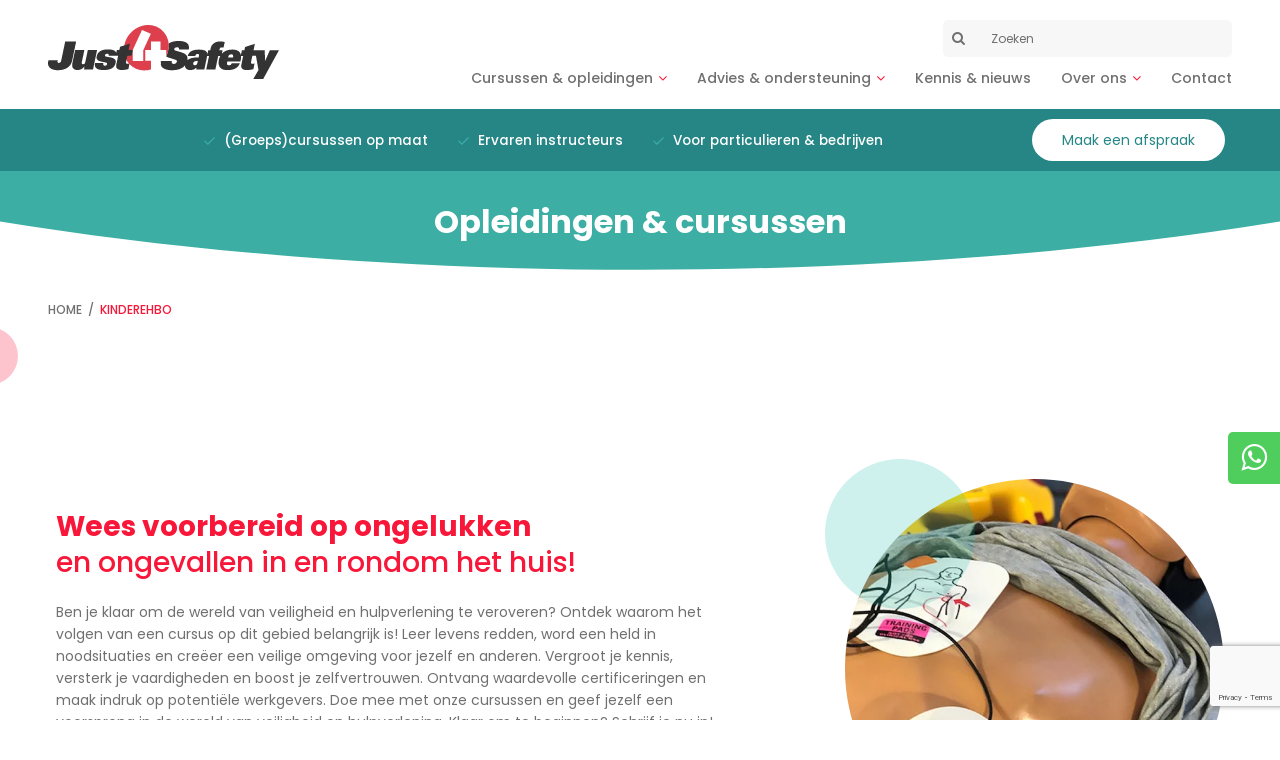

--- FILE ---
content_type: text/html; charset=UTF-8
request_url: https://just4safety.nl/events-tag/kinderehbo/
body_size: 15169
content:

<!DOCTYPE html>
<!--[if IE 7]>
<html class="ie ie7" lang="nl-NL">
<![endif]-->
<!--[if IE 8]>
<html class="ie ie8" lang="nl-NL">
<![endif]-->
<!--[if !(IE 7) | !(IE 8) ]><!-->
<html lang="nl-NL">
<!--<![endif]-->
<head>
  <title>KinderEHBO Archieven - Just4Safety</title>

  <meta charset="UTF-8">
  <meta name="viewport" content="width=device-width">

  <meta name='robots' content='index, follow, max-image-preview:large, max-snippet:-1, max-video-preview:-1' />

	<!-- This site is optimized with the Yoast SEO plugin v26.7 - https://yoast.com/wordpress/plugins/seo/ -->
	<link rel="canonical" href="https://just4safety.nl/events-tag/kinderehbo/" />
	<link rel="next" href="https://just4safety.nl/events-tag/kinderehbo/page/2/" />
	<meta property="og:locale" content="nl_NL" />
	<meta property="og:type" content="article" />
	<meta property="og:title" content="KinderEHBO Archieven - Just4Safety" />
	<meta property="og:url" content="https://just4safety.nl/events-tag/kinderehbo/" />
	<meta property="og:site_name" content="Just4Safety" />
	<meta name="twitter:card" content="summary_large_image" />
	<script type="application/ld+json" class="yoast-schema-graph">{"@context":"https://schema.org","@graph":[{"@type":"CollectionPage","@id":"https://just4safety.nl/events-tag/kinderehbo/","url":"https://just4safety.nl/events-tag/kinderehbo/","name":"KinderEHBO Archieven - Just4Safety","isPartOf":{"@id":"https://just4safety.nl/#website"},"primaryImageOfPage":{"@id":"https://just4safety.nl/events-tag/kinderehbo/#primaryimage"},"image":{"@id":"https://just4safety.nl/events-tag/kinderehbo/#primaryimage"},"thumbnailUrl":"https://just4safety.nl/wp-content/uploads/2023/09/Chinlift-kind-1.jpeg","breadcrumb":{"@id":"https://just4safety.nl/events-tag/kinderehbo/#breadcrumb"},"inLanguage":"nl-NL"},{"@type":"ImageObject","inLanguage":"nl-NL","@id":"https://just4safety.nl/events-tag/kinderehbo/#primaryimage","url":"https://just4safety.nl/wp-content/uploads/2023/09/Chinlift-kind-1.jpeg","contentUrl":"https://just4safety.nl/wp-content/uploads/2023/09/Chinlift-kind-1.jpeg","width":2560,"height":1707},{"@type":"BreadcrumbList","@id":"https://just4safety.nl/events-tag/kinderehbo/#breadcrumb","itemListElement":[{"@type":"ListItem","position":1,"name":"Home","item":"https://just4safety.nl/"},{"@type":"ListItem","position":2,"name":"KinderEHBO"}]},{"@type":"WebSite","@id":"https://just4safety.nl/#website","url":"https://just4safety.nl/","name":"Just4Safety","description":"","potentialAction":[{"@type":"SearchAction","target":{"@type":"EntryPoint","urlTemplate":"https://just4safety.nl/?s={search_term_string}"},"query-input":{"@type":"PropertyValueSpecification","valueRequired":true,"valueName":"search_term_string"}}],"inLanguage":"nl-NL"}]}</script>
	<!-- / Yoast SEO plugin. -->


<link rel='dns-prefetch' href='//fonts.googleapis.com' />
<style id='wp-img-auto-sizes-contain-inline-css'>
img:is([sizes=auto i],[sizes^="auto," i]){contain-intrinsic-size:3000px 1500px}
/*# sourceURL=wp-img-auto-sizes-contain-inline-css */
</style>
<link rel='stylesheet' id='mec-select2-style-css' href='https://just4safety.nl/wp-content/plugins/modern-events-calendar/assets/packages/select2/select2.min.css' media='all' />
<link rel='stylesheet' id='mec-font-icons-css' href='https://just4safety.nl/wp-content/plugins/modern-events-calendar/assets/css/iconfonts.css' media='all' />
<link rel='stylesheet' id='mec-frontend-style-css' href='https://just4safety.nl/wp-content/plugins/modern-events-calendar/assets/css/frontend.min.css' media='all' />
<style id='mec-frontend-style-inline-css'>
span.mec-woo-cart-product-person-name {text-transform: capitalize;}span.mec-woo-cart-product-person-email {color: #8d8d8d;padding-left: 3px;font-size: 11px;}
/*# sourceURL=mec-frontend-style-inline-css */
</style>
<link rel='stylesheet' id='accessibility-css' href='https://just4safety.nl/wp-content/plugins/modern-events-calendar/assets/css/a11y.min.css' media='all' />
<link rel='stylesheet' id='mec-tooltip-style-css' href='https://just4safety.nl/wp-content/plugins/modern-events-calendar/assets/packages/tooltip/tooltip.css' media='all' />
<link rel='stylesheet' id='mec-tooltip-shadow-style-css' href='https://just4safety.nl/wp-content/plugins/modern-events-calendar/assets/packages/tooltip/tooltipster-sideTip-shadow.min.css' media='all' />
<link rel='stylesheet' id='featherlight-css' href='https://just4safety.nl/wp-content/plugins/modern-events-calendar/assets/packages/featherlight/featherlight.css' media='all' />
<link rel='stylesheet' id='mec-lity-style-css' href='https://just4safety.nl/wp-content/plugins/modern-events-calendar/assets/packages/lity/lity.min.css' media='all' />
<link rel='stylesheet' id='mec-general-calendar-style-css' href='https://just4safety.nl/wp-content/plugins/modern-events-calendar/assets/css/mec-general-calendar.css' media='all' />
<style id='wp-emoji-styles-inline-css'>

	img.wp-smiley, img.emoji {
		display: inline !important;
		border: none !important;
		box-shadow: none !important;
		height: 1em !important;
		width: 1em !important;
		margin: 0 0.07em !important;
		vertical-align: -0.1em !important;
		background: none !important;
		padding: 0 !important;
	}
/*# sourceURL=wp-emoji-styles-inline-css */
</style>
<link rel='stylesheet' id='wp-block-library-css' href='https://just4safety.nl/wp-includes/css/dist/block-library/style.min.css' media='all' />
<style id='wp-block-heading-inline-css'>
h1:where(.wp-block-heading).has-background,h2:where(.wp-block-heading).has-background,h3:where(.wp-block-heading).has-background,h4:where(.wp-block-heading).has-background,h5:where(.wp-block-heading).has-background,h6:where(.wp-block-heading).has-background{padding:1.25em 2.375em}h1.has-text-align-left[style*=writing-mode]:where([style*=vertical-lr]),h1.has-text-align-right[style*=writing-mode]:where([style*=vertical-rl]),h2.has-text-align-left[style*=writing-mode]:where([style*=vertical-lr]),h2.has-text-align-right[style*=writing-mode]:where([style*=vertical-rl]),h3.has-text-align-left[style*=writing-mode]:where([style*=vertical-lr]),h3.has-text-align-right[style*=writing-mode]:where([style*=vertical-rl]),h4.has-text-align-left[style*=writing-mode]:where([style*=vertical-lr]),h4.has-text-align-right[style*=writing-mode]:where([style*=vertical-rl]),h5.has-text-align-left[style*=writing-mode]:where([style*=vertical-lr]),h5.has-text-align-right[style*=writing-mode]:where([style*=vertical-rl]),h6.has-text-align-left[style*=writing-mode]:where([style*=vertical-lr]),h6.has-text-align-right[style*=writing-mode]:where([style*=vertical-rl]){rotate:180deg}
/*# sourceURL=https://just4safety.nl/wp-includes/blocks/heading/style.min.css */
</style>
<style id='wp-block-list-inline-css'>
ol,ul{box-sizing:border-box}:root :where(.wp-block-list.has-background){padding:1.25em 2.375em}
/*# sourceURL=https://just4safety.nl/wp-includes/blocks/list/style.min.css */
</style>
<style id='wp-block-columns-inline-css'>
.wp-block-columns{box-sizing:border-box;display:flex;flex-wrap:wrap!important}@media (min-width:782px){.wp-block-columns{flex-wrap:nowrap!important}}.wp-block-columns{align-items:normal!important}.wp-block-columns.are-vertically-aligned-top{align-items:flex-start}.wp-block-columns.are-vertically-aligned-center{align-items:center}.wp-block-columns.are-vertically-aligned-bottom{align-items:flex-end}@media (max-width:781px){.wp-block-columns:not(.is-not-stacked-on-mobile)>.wp-block-column{flex-basis:100%!important}}@media (min-width:782px){.wp-block-columns:not(.is-not-stacked-on-mobile)>.wp-block-column{flex-basis:0;flex-grow:1}.wp-block-columns:not(.is-not-stacked-on-mobile)>.wp-block-column[style*=flex-basis]{flex-grow:0}}.wp-block-columns.is-not-stacked-on-mobile{flex-wrap:nowrap!important}.wp-block-columns.is-not-stacked-on-mobile>.wp-block-column{flex-basis:0;flex-grow:1}.wp-block-columns.is-not-stacked-on-mobile>.wp-block-column[style*=flex-basis]{flex-grow:0}:where(.wp-block-columns){margin-bottom:1.75em}:where(.wp-block-columns.has-background){padding:1.25em 2.375em}.wp-block-column{flex-grow:1;min-width:0;overflow-wrap:break-word;word-break:break-word}.wp-block-column.is-vertically-aligned-top{align-self:flex-start}.wp-block-column.is-vertically-aligned-center{align-self:center}.wp-block-column.is-vertically-aligned-bottom{align-self:flex-end}.wp-block-column.is-vertically-aligned-stretch{align-self:stretch}.wp-block-column.is-vertically-aligned-bottom,.wp-block-column.is-vertically-aligned-center,.wp-block-column.is-vertically-aligned-top{width:100%}
/*# sourceURL=https://just4safety.nl/wp-includes/blocks/columns/style.min.css */
</style>
<style id='wp-block-paragraph-inline-css'>
.is-small-text{font-size:.875em}.is-regular-text{font-size:1em}.is-large-text{font-size:2.25em}.is-larger-text{font-size:3em}.has-drop-cap:not(:focus):first-letter{float:left;font-size:8.4em;font-style:normal;font-weight:100;line-height:.68;margin:.05em .1em 0 0;text-transform:uppercase}body.rtl .has-drop-cap:not(:focus):first-letter{float:none;margin-left:.1em}p.has-drop-cap.has-background{overflow:hidden}:root :where(p.has-background){padding:1.25em 2.375em}:where(p.has-text-color:not(.has-link-color)) a{color:inherit}p.has-text-align-left[style*="writing-mode:vertical-lr"],p.has-text-align-right[style*="writing-mode:vertical-rl"]{rotate:180deg}
/*# sourceURL=https://just4safety.nl/wp-includes/blocks/paragraph/style.min.css */
</style>
<style id='global-styles-inline-css'>
:root{--wp--preset--aspect-ratio--square: 1;--wp--preset--aspect-ratio--4-3: 4/3;--wp--preset--aspect-ratio--3-4: 3/4;--wp--preset--aspect-ratio--3-2: 3/2;--wp--preset--aspect-ratio--2-3: 2/3;--wp--preset--aspect-ratio--16-9: 16/9;--wp--preset--aspect-ratio--9-16: 9/16;--wp--preset--color--black: #000;--wp--preset--color--cyan-bluish-gray: #abb8c3;--wp--preset--color--white: #fff;--wp--preset--color--pale-pink: #f78da7;--wp--preset--color--vivid-red: #cf2e2e;--wp--preset--color--luminous-vivid-orange: #ff6900;--wp--preset--color--luminous-vivid-amber: #fcb900;--wp--preset--color--light-green-cyan: #7bdcb5;--wp--preset--color--vivid-green-cyan: #00d084;--wp--preset--color--pale-cyan-blue: #8ed1fc;--wp--preset--color--vivid-cyan-blue: #0693e3;--wp--preset--color--vivid-purple: #9b51e0;--wp--preset--color--gray: #707070;--wp--preset--color--darkgreen: #2F696E;--wp--preset--color--green: #3CAEA3;--wp--preset--color--lightgreen: #8BE3D8;--wp--preset--color--red: #DD3F4D;--wp--preset--gradient--vivid-cyan-blue-to-vivid-purple: linear-gradient(135deg,rgb(6,147,227) 0%,rgb(155,81,224) 100%);--wp--preset--gradient--light-green-cyan-to-vivid-green-cyan: linear-gradient(135deg,rgb(122,220,180) 0%,rgb(0,208,130) 100%);--wp--preset--gradient--luminous-vivid-amber-to-luminous-vivid-orange: linear-gradient(135deg,rgb(252,185,0) 0%,rgb(255,105,0) 100%);--wp--preset--gradient--luminous-vivid-orange-to-vivid-red: linear-gradient(135deg,rgb(255,105,0) 0%,rgb(207,46,46) 100%);--wp--preset--gradient--very-light-gray-to-cyan-bluish-gray: linear-gradient(135deg,rgb(238,238,238) 0%,rgb(169,184,195) 100%);--wp--preset--gradient--cool-to-warm-spectrum: linear-gradient(135deg,rgb(74,234,220) 0%,rgb(151,120,209) 20%,rgb(207,42,186) 40%,rgb(238,44,130) 60%,rgb(251,105,98) 80%,rgb(254,248,76) 100%);--wp--preset--gradient--blush-light-purple: linear-gradient(135deg,rgb(255,206,236) 0%,rgb(152,150,240) 100%);--wp--preset--gradient--blush-bordeaux: linear-gradient(135deg,rgb(254,205,165) 0%,rgb(254,45,45) 50%,rgb(107,0,62) 100%);--wp--preset--gradient--luminous-dusk: linear-gradient(135deg,rgb(255,203,112) 0%,rgb(199,81,192) 50%,rgb(65,88,208) 100%);--wp--preset--gradient--pale-ocean: linear-gradient(135deg,rgb(255,245,203) 0%,rgb(182,227,212) 50%,rgb(51,167,181) 100%);--wp--preset--gradient--electric-grass: linear-gradient(135deg,rgb(202,248,128) 0%,rgb(113,206,126) 100%);--wp--preset--gradient--midnight: linear-gradient(135deg,rgb(2,3,129) 0%,rgb(40,116,252) 100%);--wp--preset--font-size--small: 13px;--wp--preset--font-size--medium: 20px;--wp--preset--font-size--large: 36px;--wp--preset--font-size--x-large: 42px;--wp--preset--spacing--20: 0.44rem;--wp--preset--spacing--30: 0.67rem;--wp--preset--spacing--40: 1rem;--wp--preset--spacing--50: 1.5rem;--wp--preset--spacing--60: 2.25rem;--wp--preset--spacing--70: 3.38rem;--wp--preset--spacing--80: 5.06rem;--wp--preset--shadow--natural: 6px 6px 9px rgba(0, 0, 0, 0.2);--wp--preset--shadow--deep: 12px 12px 50px rgba(0, 0, 0, 0.4);--wp--preset--shadow--sharp: 6px 6px 0px rgba(0, 0, 0, 0.2);--wp--preset--shadow--outlined: 6px 6px 0px -3px rgb(255, 255, 255), 6px 6px rgb(0, 0, 0);--wp--preset--shadow--crisp: 6px 6px 0px rgb(0, 0, 0);}:where(.is-layout-flex){gap: 0.5em;}:where(.is-layout-grid){gap: 0.5em;}body .is-layout-flex{display: flex;}.is-layout-flex{flex-wrap: wrap;align-items: center;}.is-layout-flex > :is(*, div){margin: 0;}body .is-layout-grid{display: grid;}.is-layout-grid > :is(*, div){margin: 0;}:where(.wp-block-columns.is-layout-flex){gap: 2em;}:where(.wp-block-columns.is-layout-grid){gap: 2em;}:where(.wp-block-post-template.is-layout-flex){gap: 1.25em;}:where(.wp-block-post-template.is-layout-grid){gap: 1.25em;}.has-black-color{color: var(--wp--preset--color--black) !important;}.has-cyan-bluish-gray-color{color: var(--wp--preset--color--cyan-bluish-gray) !important;}.has-white-color{color: var(--wp--preset--color--white) !important;}.has-pale-pink-color{color: var(--wp--preset--color--pale-pink) !important;}.has-vivid-red-color{color: var(--wp--preset--color--vivid-red) !important;}.has-luminous-vivid-orange-color{color: var(--wp--preset--color--luminous-vivid-orange) !important;}.has-luminous-vivid-amber-color{color: var(--wp--preset--color--luminous-vivid-amber) !important;}.has-light-green-cyan-color{color: var(--wp--preset--color--light-green-cyan) !important;}.has-vivid-green-cyan-color{color: var(--wp--preset--color--vivid-green-cyan) !important;}.has-pale-cyan-blue-color{color: var(--wp--preset--color--pale-cyan-blue) !important;}.has-vivid-cyan-blue-color{color: var(--wp--preset--color--vivid-cyan-blue) !important;}.has-vivid-purple-color{color: var(--wp--preset--color--vivid-purple) !important;}.has-black-background-color{background-color: var(--wp--preset--color--black) !important;}.has-cyan-bluish-gray-background-color{background-color: var(--wp--preset--color--cyan-bluish-gray) !important;}.has-white-background-color{background-color: var(--wp--preset--color--white) !important;}.has-pale-pink-background-color{background-color: var(--wp--preset--color--pale-pink) !important;}.has-vivid-red-background-color{background-color: var(--wp--preset--color--vivid-red) !important;}.has-luminous-vivid-orange-background-color{background-color: var(--wp--preset--color--luminous-vivid-orange) !important;}.has-luminous-vivid-amber-background-color{background-color: var(--wp--preset--color--luminous-vivid-amber) !important;}.has-light-green-cyan-background-color{background-color: var(--wp--preset--color--light-green-cyan) !important;}.has-vivid-green-cyan-background-color{background-color: var(--wp--preset--color--vivid-green-cyan) !important;}.has-pale-cyan-blue-background-color{background-color: var(--wp--preset--color--pale-cyan-blue) !important;}.has-vivid-cyan-blue-background-color{background-color: var(--wp--preset--color--vivid-cyan-blue) !important;}.has-vivid-purple-background-color{background-color: var(--wp--preset--color--vivid-purple) !important;}.has-black-border-color{border-color: var(--wp--preset--color--black) !important;}.has-cyan-bluish-gray-border-color{border-color: var(--wp--preset--color--cyan-bluish-gray) !important;}.has-white-border-color{border-color: var(--wp--preset--color--white) !important;}.has-pale-pink-border-color{border-color: var(--wp--preset--color--pale-pink) !important;}.has-vivid-red-border-color{border-color: var(--wp--preset--color--vivid-red) !important;}.has-luminous-vivid-orange-border-color{border-color: var(--wp--preset--color--luminous-vivid-orange) !important;}.has-luminous-vivid-amber-border-color{border-color: var(--wp--preset--color--luminous-vivid-amber) !important;}.has-light-green-cyan-border-color{border-color: var(--wp--preset--color--light-green-cyan) !important;}.has-vivid-green-cyan-border-color{border-color: var(--wp--preset--color--vivid-green-cyan) !important;}.has-pale-cyan-blue-border-color{border-color: var(--wp--preset--color--pale-cyan-blue) !important;}.has-vivid-cyan-blue-border-color{border-color: var(--wp--preset--color--vivid-cyan-blue) !important;}.has-vivid-purple-border-color{border-color: var(--wp--preset--color--vivid-purple) !important;}.has-vivid-cyan-blue-to-vivid-purple-gradient-background{background: var(--wp--preset--gradient--vivid-cyan-blue-to-vivid-purple) !important;}.has-light-green-cyan-to-vivid-green-cyan-gradient-background{background: var(--wp--preset--gradient--light-green-cyan-to-vivid-green-cyan) !important;}.has-luminous-vivid-amber-to-luminous-vivid-orange-gradient-background{background: var(--wp--preset--gradient--luminous-vivid-amber-to-luminous-vivid-orange) !important;}.has-luminous-vivid-orange-to-vivid-red-gradient-background{background: var(--wp--preset--gradient--luminous-vivid-orange-to-vivid-red) !important;}.has-very-light-gray-to-cyan-bluish-gray-gradient-background{background: var(--wp--preset--gradient--very-light-gray-to-cyan-bluish-gray) !important;}.has-cool-to-warm-spectrum-gradient-background{background: var(--wp--preset--gradient--cool-to-warm-spectrum) !important;}.has-blush-light-purple-gradient-background{background: var(--wp--preset--gradient--blush-light-purple) !important;}.has-blush-bordeaux-gradient-background{background: var(--wp--preset--gradient--blush-bordeaux) !important;}.has-luminous-dusk-gradient-background{background: var(--wp--preset--gradient--luminous-dusk) !important;}.has-pale-ocean-gradient-background{background: var(--wp--preset--gradient--pale-ocean) !important;}.has-electric-grass-gradient-background{background: var(--wp--preset--gradient--electric-grass) !important;}.has-midnight-gradient-background{background: var(--wp--preset--gradient--midnight) !important;}.has-small-font-size{font-size: var(--wp--preset--font-size--small) !important;}.has-medium-font-size{font-size: var(--wp--preset--font-size--medium) !important;}.has-large-font-size{font-size: var(--wp--preset--font-size--large) !important;}.has-x-large-font-size{font-size: var(--wp--preset--font-size--x-large) !important;}
:where(.wp-block-columns.is-layout-flex){gap: 2em;}:where(.wp-block-columns.is-layout-grid){gap: 2em;}
/*# sourceURL=global-styles-inline-css */
</style>
<style id='core-block-supports-inline-css'>
.wp-container-core-columns-is-layout-9d6595d7{flex-wrap:nowrap;}
/*# sourceURL=core-block-supports-inline-css */
</style>

<style id='classic-theme-styles-inline-css'>
/*! This file is auto-generated */
.wp-block-button__link{color:#fff;background-color:#32373c;border-radius:9999px;box-shadow:none;text-decoration:none;padding:calc(.667em + 2px) calc(1.333em + 2px);font-size:1.125em}.wp-block-file__button{background:#32373c;color:#fff;text-decoration:none}
/*# sourceURL=/wp-includes/css/classic-themes.min.css */
</style>
<link rel='stylesheet' id='contact-form-7-css' href='https://just4safety.nl/wp-content/plugins/contact-form-7/includes/css/styles.css' media='all' />
<link rel='stylesheet' id='woocommerce-layout-css' href='https://just4safety.nl/wp-content/plugins/woocommerce/assets/css/woocommerce-layout.css' media='all' />
<link rel='stylesheet' id='woocommerce-smallscreen-css' href='https://just4safety.nl/wp-content/plugins/woocommerce/assets/css/woocommerce-smallscreen.css' media='only screen and (max-width: 768px)' />
<link rel='stylesheet' id='woocommerce-general-css' href='https://just4safety.nl/wp-content/plugins/woocommerce/assets/css/woocommerce.css' media='all' />
<style id='woocommerce-inline-inline-css'>
.woocommerce form .form-row .required { visibility: visible; }
/*# sourceURL=woocommerce-inline-inline-css */
</style>
<link rel='stylesheet' id='jku-fonts-css' href='https://fonts.googleapis.com/css2?family=Poppins%3Aital%2Cwght%400%2C300%3B0%2C400%3B0%2C500%3B0%2C600%3B0%2C700%3B1%2C400%3B1%2C600&#038;display=swap' media='all' />
<link rel='stylesheet' id='style-css' href='https://just4safety.nl/wp-content/themes/just4safety/dist/style.css' media='all' />
<link rel='stylesheet' id='mollie-applepaydirect-css' href='https://just4safety.nl/wp-content/plugins/mollie-payments-for-woocommerce/public/css/mollie-applepaydirect.min.css' media='screen' />
<script src="https://just4safety.nl/wp-includes/js/jquery/jquery.min.js" id="jquery-core-js"></script>
<script src="https://just4safety.nl/wp-includes/js/jquery/jquery-migrate.min.js" id="jquery-migrate-js"></script>
<script id="jquery-js-after">
// MEC Woocommerce Add to Cart BTN
    jQuery(document).on('click', '#mec_woo_add_to_cart_btn_r', function (e) {
        e.preventDefault();
        if( jQuery(this).hasClass('loading') ) {

            return;
        }

        var _this = jQuery(this);
        _this.addClass('loading');
        var href = jQuery(this).attr('href');
        var cart_url = jQuery(this).data('cart-url');

        jQuery.ajax({
            type: "get",
            url: href,
            success: function (response) {
                if(typeof response.message != 'undefined') {
                    jQuery('.mec-add-to-cart-message').remove();
                    jQuery('.mec-book-form-gateways').before('<div class="mec-add-to-cart-message mec-util-hidden mec-error" style="display: block;">'+ response.message +'</div>');
                    _this.removeClass('loading');
                    return;
                }
                var SUrl = response.url;
                jQuery.ajax({
                    type: "get",
                    url: SUrl,
                    success: function (response) {
                        jQuery(this).removeClass('loading');
                        setTimeout(function() {
                            window.location.href = cart_url === '#' ? window.location.href : cart_url;
                        }, 500);
                    }
                });
            }
        });
        return false;
    });
//# sourceURL=jquery-js-after
</script>
<script src="https://just4safety.nl/wp-content/plugins/woocommerce/assets/js/jquery-blockui/jquery.blockUI.min.js" id="wc-jquery-blockui-js" defer data-wp-strategy="defer"></script>
<script id="wc-add-to-cart-js-extra">
var wc_add_to_cart_params = {"ajax_url":"/wp-admin/admin-ajax.php","wc_ajax_url":"/?wc-ajax=%%endpoint%%","i18n_view_cart":"Bekijk winkelwagen","cart_url":"https://just4safety.nl/inschrijvingen/","is_cart":"","cart_redirect_after_add":"yes"};
//# sourceURL=wc-add-to-cart-js-extra
</script>
<script src="https://just4safety.nl/wp-content/plugins/woocommerce/assets/js/frontend/add-to-cart.min.js" id="wc-add-to-cart-js" defer data-wp-strategy="defer"></script>
<script src="https://just4safety.nl/wp-content/plugins/woocommerce/assets/js/js-cookie/js.cookie.min.js" id="wc-js-cookie-js" defer data-wp-strategy="defer"></script>
<script id="woocommerce-js-extra">
var woocommerce_params = {"ajax_url":"/wp-admin/admin-ajax.php","wc_ajax_url":"/?wc-ajax=%%endpoint%%","i18n_password_show":"Wachtwoord weergeven","i18n_password_hide":"Wachtwoord verbergen"};
//# sourceURL=woocommerce-js-extra
</script>
<script src="https://just4safety.nl/wp-content/plugins/woocommerce/assets/js/frontend/woocommerce.min.js" id="woocommerce-js" defer data-wp-strategy="defer"></script>
<script src="https://just4safety.nl/wp-content/themes/just4safety/dist/js/scripts.min.js" id="jku-website-js"></script>
<link rel="https://api.w.org/" href="https://just4safety.nl/wp-json/" /><link rel="alternate" title="JSON" type="application/json" href="https://just4safety.nl/wp-json/wp/v2/mec_tag/49" />	<noscript><style>.woocommerce-product-gallery{ opacity: 1 !important; }</style></noscript>
	<link rel="icon" href="https://just4safety.nl/wp-content/uploads/2023/03/cropped-favicon-4-32x32.png" sizes="32x32" />
<link rel="icon" href="https://just4safety.nl/wp-content/uploads/2023/03/cropped-favicon-4-192x192.png" sizes="192x192" />
<link rel="apple-touch-icon" href="https://just4safety.nl/wp-content/uploads/2023/03/cropped-favicon-4-180x180.png" />
<meta name="msapplication-TileImage" content="https://just4safety.nl/wp-content/uploads/2023/03/cropped-favicon-4-270x270.png" />
<style>:root,::before,::after{--mec-color-skin: #40d9f1;--mec-color-skin-rgba-1: rgba(64, 217, 241, .25);--mec-color-skin-rgba-2: rgba(64, 217, 241, .5);--mec-color-skin-rgba-3: rgba(64, 217, 241, .75);--mec-color-skin-rgba-4: rgba(64, 217, 241, .11);--mec-primary-border-radius: ;--mec-secondary-border-radius: ;--mec-container-normal-width: 1196px;--mec-container-large-width: 1690px;--mec-fes-main-color: #40d9f1;--mec-fes-main-color-rgba-1: rgba(64, 217, 241, 0.12);--mec-fes-main-color-rgba-2: rgba(64, 217, 241, 0.23);--mec-fes-main-color-rgba-3: rgba(64, 217, 241, 0.03);--mec-fes-main-color-rgba-4: rgba(64, 217, 241, 0.3);--mec-fes-main-color-rgba-5: rgb(64 217 241 / 7%);--mec-fes-main-color-rgba-6: rgba(64, 217, 241, 0.2);</style>  <link rel="preconnect" href="https://fonts.googleapis.com">
  <link rel="preconnect" href="https://fonts.gstatic.com" crossorigin>
<link rel='stylesheet' id='wc-blocks-style-css' href='https://just4safety.nl/wp-content/plugins/woocommerce/assets/client/blocks/wc-blocks.css' media='all' />
</head>

<body class="archive tax-mec_tag term-kinderehbo term-49 wp-theme-just4safety no-script theme-just4safety mec-theme-just4safety woocommerce-no-js">
  <nav id="skipnav" class="skipnav list-group">
    <a href="#main-title" class="sr-only sr-only-focusable list-group-item-info">Overslaan en naar de inhoud gaan</a>
    <a href="#navbar-main" class="sr-only sr-only-focusable list-group-item-info">Direct naar de hoofdnavigatie</a>
  </nav>
  <header class="header">
    <div class="container-fluid">
      <div class="row">
        <div class="col-12">
          <div class="logowrapper">
                        <a class="logo" href="https://just4safety.nl/">
                          <img src="https://just4safety.nl/wp-content/themes/just4safety/img/Just4Safety-logo.svg" alt="just4safety" width="" height="" />
                        </a>
                        <div class="d-lg-none d-xl-none menuTogglerBox">
              <a href="#" id="toggleMenu" class="toggleMenu">
                <div class="menutogglerBg"></div>
                <span></span>
                <span></span>
                <span></span>
                <span></span>
                <div class="sr-only">Menu uitklappen</div>
              </a>
            </div>
          </div>
          <div class="menuwrapper">
            <div class="row">
              <div id="navbar-main" class="col-12 col-md-12">
                <div class="row menuwrapperToggler">
                  <div class="col-12 clearfix">
                    <div class="headerbox">
                      <div class="searchbox">
                        <div class="searchwrapper clearfix">
  <form role="search" method="get" class="search-form" action="https://just4safety.nl/">
    <button type="submit" class="search-submit" value="Zoeken"><i class="fa fa-search"></i></button>
    <label>
      <span class="screen-reader-text">Zoeken naar:</span>
      <input type="text" class="search-field"
          placeholder="Zoeken"
          value="" name="s"
          title="Zoeken naar:" />
    </label>
  </form>
</div>
                      </div>
                      <div class="menubox">
                        <div class="menu-hoofdmenu-container"><ul id="menu-hoofdmenu" class="menu clearfix"><li id="menu-item-582" class="menu-item menu-item-type-post_type menu-item-object-page menu-item-has-children menu-item-582"><a href="https://just4safety.nl/cursussen-opleidingen/">Cursussen &#038; opleidingen</a>
<ul class="sub-menu">
	<li id="menu-item-635" class="menu-item menu-item-type-custom menu-item-object-custom menu-item-635"><a href="https://just4safety.nl/?category=34&#038;location=&#038;tag=&#038;s=&#038;post_type=mec-events">Voor thuis</a></li>
	<li id="menu-item-634" class="menu-item menu-item-type-custom menu-item-object-custom menu-item-634"><a href="https://just4safety.nl/?category=35&#038;location=&#038;tag=&#038;s=&#038;post_type=mec-events">Op het werk</a></li>
	<li id="menu-item-636" class="menu-item menu-item-type-custom menu-item-object-custom menu-item-636"><a href="https://just4safety.nl/?category=36&#038;location=&#038;tag=&#038;s=&#038;post_type=mec-events">Zorgprofessional</a></li>
</ul>
</li>
<li id="menu-item-158" class="menu-item menu-item-type-post_type menu-item-object-page menu-item-has-children menu-item-158"><a href="https://just4safety.nl/advies-ondersteuning/">Advies &#038; ondersteuning</a>
<ul class="sub-menu">
	<li id="menu-item-584" class="menu-item menu-item-type-post_type menu-item-object-page menu-item-584"><a href="https://just4safety.nl/advies-ondersteuning/cursussen-op-locatie/">Cursussen op locatie</a></li>
	<li id="menu-item-585" class="menu-item menu-item-type-post_type menu-item-object-page menu-item-585"><a href="https://just4safety.nl/advies-ondersteuning/groepscursussen/">Groepscursussen</a></li>
	<li id="menu-item-589" class="menu-item menu-item-type-post_type menu-item-object-page menu-item-589"><a href="https://just4safety.nl/advies-ondersteuning/rie/">RI&#038;E</a></li>
	<li id="menu-item-583" class="menu-item menu-item-type-post_type menu-item-object-page menu-item-583"><a href="https://just4safety.nl/advies-ondersteuning/bhv-plan/">BHV Plan</a></li>
	<li id="menu-item-159" class="menu-item menu-item-type-post_type menu-item-object-page menu-item-159"><a href="https://just4safety.nl/advies-ondersteuning/ontruimingsoefeningen/">Ontruimingsoefeningen</a></li>
	<li id="menu-item-588" class="menu-item menu-item-type-post_type menu-item-object-page menu-item-588"><a href="https://just4safety.nl/advies-ondersteuning/ontruimingsplattegronden/">Ontruimingsplattegronden</a></li>
	<li id="menu-item-586" class="menu-item menu-item-type-post_type menu-item-object-page menu-item-586"><a href="https://just4safety.nl/advies-ondersteuning/onderhoud-keuringen/">Onderhoud &#038; Keuringen</a></li>
	<li id="menu-item-590" class="menu-item menu-item-type-post_type menu-item-object-page menu-item-590"><a href="https://just4safety.nl/advies-ondersteuning/verkoop-bhv-ehbo-materialen/">Verkoop BHV/EHBO materialen</a></li>
	<li id="menu-item-587" class="menu-item menu-item-type-post_type menu-item-object-page menu-item-587"><a href="https://just4safety.nl/advies-ondersteuning/ondersteuning-van-evenementen/">Ondersteuning van evenementen</a></li>
</ul>
</li>
<li id="menu-item-112" class="menu-item menu-item-type-post_type menu-item-object-page current_page_parent menu-item-112"><a href="https://just4safety.nl/kennis-nieuws/">Kennis &#038; nieuws</a></li>
<li id="menu-item-437" class="menu-item menu-item-type-post_type menu-item-object-page menu-item-has-children menu-item-437"><a href="https://just4safety.nl/over-ons/">Over ons</a>
<ul class="sub-menu">
	<li id="menu-item-555" class="menu-item menu-item-type-post_type menu-item-object-page menu-item-555"><a href="https://just4safety.nl/over-ons/ontmoet-ons-team-bij-just4safety/">Ontmoet ons team</a></li>
	<li id="menu-item-720" class="menu-item menu-item-type-post_type menu-item-object-page menu-item-720"><a href="https://just4safety.nl/over-ons/vacature-bij-just4safety/">Werken bij</a></li>
	<li id="menu-item-2364" class="menu-item menu-item-type-post_type menu-item-object-page menu-item-2364"><a href="https://just4safety.nl/over-ons/vacature-bij-just4safety/meewerkend-teamleider/">&#8211; Meewerkend Teamleider</a></li>
</ul>
</li>
<li id="menu-item-558" class="menu-item menu-item-type-post_type menu-item-object-page menu-item-558"><a href="https://just4safety.nl/contact-met-just4safety/">Contact</a></li>
</ul></div>                      </div>
                    </div>
                  </div>
                </div>
              </div>
            </div>
          </div>
        </div>
        <div class="col-12">
          <div class="entry-content">
            <div class="wp-block-group alignfull has-darkgreen-background-color has-background">
              <div class="wp-block-group__inner-container has-white-color has-text-color header-uspbar">
                                  <div class="uspwrapper d-none d-md-block is-layout-flex">
                    <ul class="usp-list">
                                              <li class="usp-item">
                          (Groeps)cursussen op maat                        </li>
                                              <li class="usp-item">
                          Ervaren instructeurs                        </li>
                                              <li class="usp-item">
                          Voor particulieren &amp; bedrijven                        </li>
                                          </ul>
                  </div>
                                                  <div class="is-layout-flex wp-block-buttons">
                    <div class="wp-block-button">
                      <a class="wp-block-button__link has-darkgreen-color has-white-background-color has-text-color has-background wp-element-button" href="https://just4safety.nl/contact-met-just4safety/">Maak een afspraak</a>
                    </div>
                  </div>

                              </div>
            </div>
          </div>
        </div>
      </div>
    </div>
  </header>
<section class="content">
  <div class="container-fluid">
    <div class="row">
      <div id="content" class="col-md-12 site-content" role="main">
        <a id="main-title" tabindex="-1"></a>
        <header class="entry-header">
          <div class="wp-block-group alignfull has-background has-green-background-color has-text-align-center titlewrapper">
            <div class="wp-block-group__inner-container">
              <div class="titlebox">
                <h1 class="entry-title has-text-color has-white-color">
                  Opleidingen & cursussen                </h1>
              </div>
            </div>
          </div>
        </header>
        <div class="row">
          <div class="col-12">
            <p class="breadcrumbs d-none d-md-block" id="breadcrumbs"><span><span><a href="https://just4safety.nl/">Home</a></span> / <span class="breadcrumb_last" aria-current="page">KinderEHBO</span></span></p>          </div>
          <div class="col-12">
            
            <div id="2475" class="block content-roundimage acf-content-roundimage alignfull pos-default">
                            <div class="bg-gradient pos-default"></div>
              <div class="container-fluid">
                <div class="row contentwrapper">
                                    <div class="col-12 col-md-7 order-2 order-md-1">
                    <header class="entry-header">

                                              <h2 class="entry-title">Wees voorbereid op ongelukken</h2>
                                                                          <h3 class="entry-title h2">en ongevallen in en rondom het huis!</h3>
                                            </header>

                    <div class="entry-content">
                                              <p>Ben je klaar om de wereld van veiligheid en hulpverlening te veroveren? Ontdek waarom het volgen van een cursus op dit gebied belangrijk is! Leer levens redden, word een held in noodsituaties en creëer een veilige omgeving voor jezelf en anderen. Vergroot je kennis, versterk je vaardigheden en boost je zelfvertrouwen. Ontvang waardevolle certificeringen en maak indruk op potentiële werkgevers. Doe mee met onze cursussen en geef jezelf een voorsprong in de wereld van veiligheid en hulpverlening. Klaar om te beginnen? Schrijf je nu in!</p>
                    </div>
                  </div>
                  <div class="col-8 col-md-4 offset-2 offset-md-1 order-1 order-md-2 imagewrapper">


                                            <div class="roundimage">
                                                      <div class="overlay overlay-lightgreen"></div>
                                                    <img width="600" height="600" src="https://just4safety.nl/wp-content/uploads/2023/06/just4safety-blog-coverimage-600x600.jpg" class="attachment-roundimage size-roundimage" alt="" decoding="async" fetchpriority="high" srcset="https://just4safety.nl/wp-content/uploads/2023/06/just4safety-blog-coverimage-600x600.jpg 600w, https://just4safety.nl/wp-content/uploads/2023/06/just4safety-blog-coverimage-300x300.jpg 300w, https://just4safety.nl/wp-content/uploads/2023/06/just4safety-blog-coverimage-100x100.jpg 100w, https://just4safety.nl/wp-content/uploads/2023/06/just4safety-blog-coverimage-150x150.jpg 150w, https://just4safety.nl/wp-content/uploads/2023/06/just4safety-blog-coverimage-500x500.jpg 500w, https://just4safety.nl/wp-content/uploads/2023/06/just4safety-blog-coverimage-84x84.jpg 84w" sizes="(max-width: 600px) 100vw, 600px" />                        </div>
                                        </div>
                </div>
              </div>
            </div>

          </div>
          <div class="col-12">
             <div class="searchwrapper-kennisbank">
   <div class=" mec-wrap mec-search-bar-wrap"><form class="mec-search-form mec-totalcal-box" method="get" id="searchform" action="https://just4safety.nl"><div class="mec-dropdown-wrap"><div class="mec-dropdown-search mec-select2-dropdown"><i class="mec-sl-folder"></i><select name='category' id='category' class='postform'>
	<option value='' selected='selected'>Categorie</option>
</select>
</div><div class="mec-dropdown-search mec-select2-dropdown"><i class="mec-sl-location-pin"></i><select name='location' id='location' class='postform'>
	<option value='' selected='selected'>Locatie</option>
</select>
</div><div class="mec-dropdown-search mec-select2-dropdown"><i class="mec-sl-tag"></i><select name='tag' id='tag' class='postform'>
	<option value='' selected='selected'>Tag</option>
</select>
</div></div>
            <input type="hidden" value="" name="s" />
        <input class="mec-search-bar-input" id="mec-search-bar-input" type="submit" alt="Zoek" value="Zoek" /><input type="hidden" name="post_type" value="mec-events"></form></div><script>
jQuery(document).ready(function () {
    jQuery('.mec-select2-dropdown select').select2();

    const $keyword = jQuery('#keyword');
    $keyword.typeWatch(
    {
        wait: 400,
        callback: function (value)
        {
            if (!value || value === '') {
                jQuery('#mec-ajax-search-result-wrap').css({opacity: '0', visibility: 'hidden'});
            } else {
                let keyword = $keyword.val(),
                    minLength = 3,
                    searchWrap = jQuery('.mec-search-bar-wrap');

                let category = '',
                    location = '',
                    organizer = '',
                    speaker = '',
                    tag = '',
                    label = '';

                if (keyword.length >= minLength) keyword = jQuery('#keyword').val();
                if (keyword.length === 0) keyword = 'empty';

                if (jQuery('#category').length > 0) {
                    if (searchWrap.find('#category').val().length !== 0) category = searchWrap.find('#category').val();
                }

                if (jQuery('#location').length > 0) {
                    if (searchWrap.find('#location').val().length !== 0) location = searchWrap.find('#location').val();
                }

                if (jQuery('#organizer').length > 0) {
                    if (searchWrap.find('#organizer').val().length !== 0) organizer = searchWrap.find('#organizer').val();
                }

                if (jQuery('#speaker').length > 0) {
                    if (searchWrap.find('#speaker').val().length !== 0) speaker = searchWrap.find('#speaker').val();
                }

                if (jQuery('#tag').length > 0) {
                    if (searchWrap.find('#tag').val().length !== 0) tag = searchWrap.find('#tag').val();
                }

                if (jQuery('#label').length > 0) {
                    if (searchWrap.find('#label').val().length !== 0) label = searchWrap.find('#label').val();
                }

                jQuery.ajax(
                {
                    url: 'https://just4safety.nl/wp-admin/admin-ajax.php',
                    type: 'post',
                    data: {
                        action: 'mec_get_ajax_search_data',
                        keyword: keyword,
                        length: keyword.length,
                        category: category,
                        location: location,
                        organizer: organizer,
                        speaker: speaker,
                        tag: tag,
                        label: label
                    },
                    success: function (data)
                    {
                        jQuery('#mec-ajax-search-result-wrap').css(
                        {
                            opacity: '1',
                            visibility: 'visible'
                        });

                        if (keyword !== 'empty') jQuery('.mec-ajax-search-result-events').html(data);
                    }
                });
            }
        }
    });

    // Locked Press ENTER KEY
    $keyword.ready(function ($)
    {
        $(".mec-ajax-search-result").keypress(function (e)
        {
            if (e.which === 13) return false;
        });
    });
});
</script>
 </div>
          </div>
          <div class="col-12">
            <div class="row">

              





                                <div class="col-12 col-md-6 col-lg-4 nieuwsitemwrapper ">
                    

<article id="post-2475" class="news-overview post-2475 mec-events type-mec-events status-publish has-post-thumbnail hentry mec_category-voor-thuis mec_category-op-het-werk mec_tag-kinderehbo mec_tag-workshops">
  <a class="articleLink news-overview-link" href="https://just4safety.nl/opleidingen-cursussen/workshop-kinderehbo-275-664-806-880/" rel="bookmark">
    <header class="entry-header order-2 padL20 padR20">
      <div class="title order-2">
        <h2 class="entry-title has-gray-color has-text-color h3">EHBO Workshop: Eerste Hulp bij baby&#8217;s en kinderen</h2>      </div>
          </header><!-- .entry-header -->

    <div class="entry-summary order-3">
            <div class="date">
                <span class="day">27</span>
        <div class="month-time">
          <span class="month">
            mei</span>
          <span class="time">
            19:00 - 21:30          </span>
        </div>
      </div>
      <div class="location">
                  <div class="location-img">
            <img class="pin-normal" src="https://just4safety.nl/wp-content/themes/just4safety/img/location-pin.svg" alt="" width="" height="" />
            <img class="pin-hover" src="https://just4safety.nl/wp-content/themes/just4safety/img/location-pin-green.svg" alt="" width="" height="" />
          </div>
          <div class="location-txt">
            Trainingscentrum Simon Stevin Tiel          </div>
              </div>
    </div><!-- .entry-summary -->

    <footer class="entry-meta order-4 padL20 padR20">
      <div class="register">
        <div class="btn-outline">Inschrijven</div>
      </div>
      <div class="readmore">
        <div>Lees meer</div>
      </div>
    </footer>
  </a>
</article><!-- #post-## -->
                  </div>
                                  <div class="col-12 col-md-6 col-lg-4 nieuwsitemwrapper ">
                    

<article id="post-2473" class="news-overview post-2473 mec-events type-mec-events status-publish has-post-thumbnail hentry mec_category-voor-thuis mec_category-op-het-werk mec_tag-kinderehbo mec_tag-workshops">
  <a class="articleLink news-overview-link" href="https://just4safety.nl/opleidingen-cursussen/workshop-kinderehbo-275-664-806/" rel="bookmark">
    <header class="entry-header order-2 padL20 padR20">
      <div class="title order-2">
        <h2 class="entry-title has-gray-color has-text-color h3">EHBO Workshop: Eerste Hulp bij baby&#8217;s en kinderen</h2>      </div>
          </header><!-- .entry-header -->

    <div class="entry-summary order-3">
            <div class="date">
                <span class="day">09</span>
        <div class="month-time">
          <span class="month">
            maart</span>
          <span class="time">
            19:00 - 21:30          </span>
        </div>
      </div>
      <div class="location">
                  <div class="location-img">
            <img class="pin-normal" src="https://just4safety.nl/wp-content/themes/just4safety/img/location-pin.svg" alt="" width="" height="" />
            <img class="pin-hover" src="https://just4safety.nl/wp-content/themes/just4safety/img/location-pin-green.svg" alt="" width="" height="" />
          </div>
          <div class="location-txt">
            Trainingscentrum Simon Stevin Tiel          </div>
              </div>
    </div><!-- .entry-summary -->

    <footer class="entry-meta order-4 padL20 padR20">
      <div class="register">
        <div class="btn-outline">Inschrijven</div>
      </div>
      <div class="readmore">
        <div>Lees meer</div>
      </div>
    </footer>
  </a>
</article><!-- #post-## -->
                  </div>
                                  <div class="col-12 col-md-6 col-lg-4 nieuwsitemwrapper ">
                    

<article id="post-2469" class="news-overview post-2469 mec-events type-mec-events status-publish has-post-thumbnail hentry mec_category-voor-thuis mec_category-op-het-werk mec_tag-kinderehbo">
  <a class="articleLink news-overview-link" href="https://just4safety.nl/opleidingen-cursussen/volwassen-ehbo-inclusief-reanimatie-aed-basiscursus-264-153-990-244-467-308-994-890-323/" rel="bookmark">
    <header class="entry-header order-2 padL20 padR20">
      <div class="title order-2">
        <h2 class="entry-title has-gray-color has-text-color h3">Kinder EHBO inclusief reanimatie en AED (herhalingscursus)</h2>      </div>
          </header><!-- .entry-header -->

    <div class="entry-summary order-3">
            <div class="date">
                <span class="day">30</span>
        <div class="month-time">
          <span class="month">
            juni</span>
          <span class="time">
            19:00 - 22:00          </span>
        </div>
      </div>
      <div class="location">
                  <div class="location-img">
            <img class="pin-normal" src="https://just4safety.nl/wp-content/themes/just4safety/img/location-pin.svg" alt="" width="" height="" />
            <img class="pin-hover" src="https://just4safety.nl/wp-content/themes/just4safety/img/location-pin-green.svg" alt="" width="" height="" />
          </div>
          <div class="location-txt">
            Trainingscentrum Simon Stevin Tiel          </div>
              </div>
    </div><!-- .entry-summary -->

    <footer class="entry-meta order-4 padL20 padR20">
      <div class="register">
        <div class="btn-outline">Inschrijven</div>
      </div>
      <div class="readmore">
        <div>Lees meer</div>
      </div>
    </footer>
  </a>
</article><!-- #post-## -->
                  </div>
                                  <div class="col-12 col-md-6 col-lg-4 nieuwsitemwrapper ">
                    

<article id="post-2468" class="news-overview post-2468 mec-events type-mec-events status-publish has-post-thumbnail hentry mec_category-voor-thuis mec_category-op-het-werk mec_tag-kinderehbo">
  <a class="articleLink news-overview-link" href="https://just4safety.nl/opleidingen-cursussen/volwassen-ehbo-inclusief-reanimatie-aed-basiscursus-264-153-990-244-467-308-994-890-757/" rel="bookmark">
    <header class="entry-header order-2 padL20 padR20">
      <div class="title order-2">
        <h2 class="entry-title has-gray-color has-text-color h3">Kinder EHBO inclusief reanimatie en AED (herhalingscursus)</h2>      </div>
          </header><!-- .entry-header -->

    <div class="entry-summary order-3">
            <div class="date">
                <span class="day">22</span>
        <div class="month-time">
          <span class="month">
            mei</span>
          <span class="time">
            13:00 - 16:00          </span>
        </div>
      </div>
      <div class="location">
                  <div class="location-img">
            <img class="pin-normal" src="https://just4safety.nl/wp-content/themes/just4safety/img/location-pin.svg" alt="" width="" height="" />
            <img class="pin-hover" src="https://just4safety.nl/wp-content/themes/just4safety/img/location-pin-green.svg" alt="" width="" height="" />
          </div>
          <div class="location-txt">
            Trainingscentrum Simon Stevin Tiel          </div>
              </div>
    </div><!-- .entry-summary -->

    <footer class="entry-meta order-4 padL20 padR20">
      <div class="register">
        <div class="btn-outline">Inschrijven</div>
      </div>
      <div class="readmore">
        <div>Lees meer</div>
      </div>
    </footer>
  </a>
</article><!-- #post-## -->
                  </div>
                                  <div class="col-12 col-md-6 col-lg-4 nieuwsitemwrapper ">
                    

<article id="post-2467" class="news-overview post-2467 mec-events type-mec-events status-publish has-post-thumbnail hentry mec_category-voor-thuis mec_category-op-het-werk mec_tag-kinderehbo">
  <a class="articleLink news-overview-link" href="https://just4safety.nl/opleidingen-cursussen/volwassen-ehbo-inclusief-reanimatie-aed-basiscursus-264-153-990-244-467-308-994-890-458/" rel="bookmark">
    <header class="entry-header order-2 padL20 padR20">
      <div class="title order-2">
        <h2 class="entry-title has-gray-color has-text-color h3">Kinder EHBO inclusief reanimatie en AED (herhalingscursus)</h2>      </div>
          </header><!-- .entry-header -->

    <div class="entry-summary order-3">
            <div class="date">
                <span class="day">10</span>
        <div class="month-time">
          <span class="month">
            februari</span>
          <span class="time">
            19:00 - 22:00          </span>
        </div>
      </div>
      <div class="location">
                  <div class="location-img">
            <img class="pin-normal" src="https://just4safety.nl/wp-content/themes/just4safety/img/location-pin.svg" alt="" width="" height="" />
            <img class="pin-hover" src="https://just4safety.nl/wp-content/themes/just4safety/img/location-pin-green.svg" alt="" width="" height="" />
          </div>
          <div class="location-txt">
            Trainingscentrum Simon Stevin Tiel          </div>
              </div>
    </div><!-- .entry-summary -->

    <footer class="entry-meta order-4 padL20 padR20">
      <div class="register">
        <div class="btn-outline">Inschrijven</div>
      </div>
      <div class="readmore">
        <div>Lees meer</div>
      </div>
    </footer>
  </a>
</article><!-- #post-## -->
                  </div>
                                  <div class="col-12 col-md-6 col-lg-4 nieuwsitemwrapper ">
                    

<article id="post-2466" class="news-overview post-2466 mec-events type-mec-events status-publish has-post-thumbnail hentry mec_category-voor-thuis mec_category-op-het-werk mec_tag-kinderehbo">
  <a class="articleLink news-overview-link" href="https://just4safety.nl/opleidingen-cursussen/baby-en-kinder-ehbo-inclusief-reanimatie-aed-basiscursus-264-754-889-585-500-625-662-772/" rel="bookmark">
    <header class="entry-header order-2 padL20 padR20">
      <div class="title order-2">
        <h2 class="entry-title has-gray-color has-text-color h3">Kinder EHBO inclusief reanimatie en AED (basiscursus)</h2>      </div>
          </header><!-- .entry-header -->

    <div class="entry-summary order-3">
            <div class="date">
                <span class="day">24</span>
        <div class="month-time">
          <span class="month">
            juni</span>
          <span class="time">
            19:00 - 22:00          </span>
        </div>
      </div>
      <div class="location">
                  <div class="location-img">
            <img class="pin-normal" src="https://just4safety.nl/wp-content/themes/just4safety/img/location-pin.svg" alt="" width="" height="" />
            <img class="pin-hover" src="https://just4safety.nl/wp-content/themes/just4safety/img/location-pin-green.svg" alt="" width="" height="" />
          </div>
          <div class="location-txt">
            Trainingscentrum Simon Stevin Tiel          </div>
              </div>
    </div><!-- .entry-summary -->

    <footer class="entry-meta order-4 padL20 padR20">
      <div class="register">
        <div class="btn-outline">Inschrijven</div>
      </div>
      <div class="readmore">
        <div>Lees meer</div>
      </div>
    </footer>
  </a>
</article><!-- #post-## -->
                  </div>
                                  <div class="col-12 col-md-6 col-lg-4 nieuwsitemwrapper ">
                    

<article id="post-2465" class="news-overview post-2465 mec-events type-mec-events status-publish has-post-thumbnail hentry mec_category-voor-thuis mec_category-op-het-werk mec_tag-kinderehbo">
  <a class="articleLink news-overview-link" href="https://just4safety.nl/opleidingen-cursussen/baby-en-kinder-ehbo-inclusief-reanimatie-aed-basiscursus-264-754-889-585-500-625-662/" rel="bookmark">
    <header class="entry-header order-2 padL20 padR20">
      <div class="title order-2">
        <h2 class="entry-title has-gray-color has-text-color h3">Kinder EHBO inclusief reanimatie en AED (basiscursus)</h2>      </div>
          </header><!-- .entry-header -->

    <div class="entry-summary order-3">
            <div class="date">
                <span class="day">08</span>
        <div class="month-time">
          <span class="month">
            april</span>
          <span class="time">
            19:00 - 22:00          </span>
        </div>
      </div>
      <div class="location">
                  <div class="location-img">
            <img class="pin-normal" src="https://just4safety.nl/wp-content/themes/just4safety/img/location-pin.svg" alt="" width="" height="" />
            <img class="pin-hover" src="https://just4safety.nl/wp-content/themes/just4safety/img/location-pin-green.svg" alt="" width="" height="" />
          </div>
          <div class="location-txt">
            Trainingscentrum Simon Stevin Tiel          </div>
              </div>
    </div><!-- .entry-summary -->

    <footer class="entry-meta order-4 padL20 padR20">
      <div class="register">
        <div class="btn-outline">Inschrijven</div>
      </div>
      <div class="readmore">
        <div>Lees meer</div>
      </div>
    </footer>
  </a>
</article><!-- #post-## -->
                  </div>
                                  <div class="col-12 col-md-6 col-lg-4 nieuwsitemwrapper hideEvent">
                    

<article id="post-2464" class="news-overview post-2464 mec-events type-mec-events status-publish has-post-thumbnail hentry mec_category-voor-thuis mec_category-op-het-werk mec_tag-kinderehbo">
  <a class="articleLink news-overview-link" href="https://just4safety.nl/opleidingen-cursussen/baby-en-kinder-ehbo-inclusief-reanimatie-aed-basiscursus-264-754-889-585-500-625/" rel="bookmark">
    <header class="entry-header order-2 padL20 padR20">
      <div class="title order-2">
        <h2 class="entry-title has-gray-color has-text-color h3">Kinder EHBO inclusief reanimatie en AED (basiscursus)</h2>      </div>
          </header><!-- .entry-header -->

    <div class="entry-summary order-3">
            <div class="date">
                <span class="day">14</span>
        <div class="month-time">
          <span class="month">
            januari</span>
          <span class="time">
            19:00 - 22:00          </span>
        </div>
      </div>
      <div class="location">
                  <div class="location-img">
            <img class="pin-normal" src="https://just4safety.nl/wp-content/themes/just4safety/img/location-pin.svg" alt="" width="" height="" />
            <img class="pin-hover" src="https://just4safety.nl/wp-content/themes/just4safety/img/location-pin-green.svg" alt="" width="" height="" />
          </div>
          <div class="location-txt">
            Trainingscentrum Simon Stevin Tiel          </div>
              </div>
    </div><!-- .entry-summary -->

    <footer class="entry-meta order-4 padL20 padR20">
      <div class="register">
        <div class="btn-outline">Inschrijven</div>
      </div>
      <div class="readmore">
        <div>Lees meer</div>
      </div>
    </footer>
  </a>
</article><!-- #post-## -->
                  </div>
                                  <div class="col-12 col-md-6 col-lg-4 nieuwsitemwrapper hideEvent">
                    

<article id="post-2185" class="news-overview post-2185 mec-events type-mec-events status-publish has-post-thumbnail hentry mec_category-voor-thuis mec_category-op-het-werk mec_tag-kinderehbo mec_tag-workshops">
  <a class="articleLink news-overview-link" href="https://just4safety.nl/opleidingen-cursussen/workshop-kinderehbo-275-664/" rel="bookmark">
    <header class="entry-header order-2 padL20 padR20">
      <div class="title order-2">
        <h2 class="entry-title has-gray-color has-text-color h3">EHBO Workshop: Eerste Hulp bij baby&#8217;s en kinderen</h2>      </div>
          </header><!-- .entry-header -->

    <div class="entry-summary order-3">
            <div class="date">
                <span class="day">25</span>
        <div class="month-time">
          <span class="month">
            augustus</span>
          <span class="time">
            19:00 - 22:00          </span>
        </div>
      </div>
      <div class="location">
                  <div class="location-img">
            <img class="pin-normal" src="https://just4safety.nl/wp-content/themes/just4safety/img/location-pin.svg" alt="" width="" height="" />
            <img class="pin-hover" src="https://just4safety.nl/wp-content/themes/just4safety/img/location-pin-green.svg" alt="" width="" height="" />
          </div>
          <div class="location-txt">
            Trainingscentrum Simon Stevin Tiel          </div>
              </div>
    </div><!-- .entry-summary -->

    <footer class="entry-meta order-4 padL20 padR20">
      <div class="register">
        <div class="btn-outline">Inschrijven</div>
      </div>
      <div class="readmore">
        <div>Lees meer</div>
      </div>
    </footer>
  </a>
</article><!-- #post-## -->
                  </div>
                                  <div class="col-12 col-md-6 col-lg-4 nieuwsitemwrapper hideEvent">
                    

<article id="post-1945" class="news-overview post-1945 mec-events type-mec-events status-publish has-post-thumbnail hentry mec_category-voor-thuis mec_category-op-het-werk mec_tag-kinderehbo mec_tag-workshops">
  <a class="articleLink news-overview-link" href="https://just4safety.nl/opleidingen-cursussen/workshop-kinderehbo-275/" rel="bookmark">
    <header class="entry-header order-2 padL20 padR20">
      <div class="title order-2">
        <h2 class="entry-title has-gray-color has-text-color h3">EHBO Workshop: Eerste Hulp bij Baby&#8217;s en Kinderen</h2>      </div>
          </header><!-- .entry-header -->

    <div class="entry-summary order-3">
            <div class="date">
                <span class="day">12</span>
        <div class="month-time">
          <span class="month">
            juni</span>
          <span class="time">
            19:00 - 22:00          </span>
        </div>
      </div>
      <div class="location">
                  <div class="location-img">
            <img class="pin-normal" src="https://just4safety.nl/wp-content/themes/just4safety/img/location-pin.svg" alt="" width="" height="" />
            <img class="pin-hover" src="https://just4safety.nl/wp-content/themes/just4safety/img/location-pin-green.svg" alt="" width="" height="" />
          </div>
          <div class="location-txt">
            Trainingscentrum Simon Stevin Tiel          </div>
              </div>
    </div><!-- .entry-summary -->

    <footer class="entry-meta order-4 padL20 padR20">
      <div class="register">
        <div class="btn-outline">Inschrijven</div>
      </div>
      <div class="readmore">
        <div>Lees meer</div>
      </div>
    </footer>
  </a>
</article><!-- #post-## -->
                  </div>
                                  <div class="col-12 col-md-6 col-lg-4 nieuwsitemwrapper hideEvent">
                    

<article id="post-1885" class="news-overview post-1885 mec-events type-mec-events status-publish has-post-thumbnail hentry mec_category-voor-thuis mec_category-op-het-werk mec_tag-kinderehbo">
  <a class="articleLink news-overview-link" href="https://just4safety.nl/opleidingen-cursussen/baby-en-kinder-ehbo-inclusief-reanimatie-aed-basiscursus-264-754-889-585-118/" rel="bookmark">
    <header class="entry-header order-2 padL20 padR20">
      <div class="title order-2">
        <h2 class="entry-title has-gray-color has-text-color h3">Kinder EHBO inclusief reanimatie en AED (basiscursus)</h2>      </div>
          </header><!-- .entry-header -->

    <div class="entry-summary order-3">
            <div class="date">
                <span class="day">16</span>
        <div class="month-time">
          <span class="month">
            april</span>
          <span class="time">
            13:00 - 16:00          </span>
        </div>
      </div>
      <div class="location">
                  <div class="location-img">
            <img class="pin-normal" src="https://just4safety.nl/wp-content/themes/just4safety/img/location-pin.svg" alt="" width="" height="" />
            <img class="pin-hover" src="https://just4safety.nl/wp-content/themes/just4safety/img/location-pin-green.svg" alt="" width="" height="" />
          </div>
          <div class="location-txt">
            Trainingscentrum Simon Stevin Tiel          </div>
              </div>
    </div><!-- .entry-summary -->

    <footer class="entry-meta order-4 padL20 padR20">
      <div class="register">
        <div class="btn-outline">Inschrijven</div>
      </div>
      <div class="readmore">
        <div>Lees meer</div>
      </div>
    </footer>
  </a>
</article><!-- #post-## -->
                  </div>
                                  <div class="col-12 col-md-6 col-lg-4 nieuwsitemwrapper hideEvent">
                    

<article id="post-1883" class="news-overview post-1883 mec-events type-mec-events status-publish has-post-thumbnail hentry mec_category-voor-thuis mec_category-op-het-werk mec_tag-kinderehbo">
  <a class="articleLink news-overview-link" href="https://just4safety.nl/opleidingen-cursussen/baby-en-kinder-ehbo-inclusief-reanimatie-aed-basiscursus-264-754-889-585-500/" rel="bookmark">
    <header class="entry-header order-2 padL20 padR20">
      <div class="title order-2">
        <h2 class="entry-title has-gray-color has-text-color h3">Kinder EHBO inclusief reanimatie en AED (basiscursus)</h2>      </div>
          </header><!-- .entry-header -->

    <div class="entry-summary order-3">
            <div class="date">
                <span class="day">26</span>
        <div class="month-time">
          <span class="month">
            november</span>
          <span class="time">
            19:00 - 22:00          </span>
        </div>
      </div>
      <div class="location">
                  <div class="location-img">
            <img class="pin-normal" src="https://just4safety.nl/wp-content/themes/just4safety/img/location-pin.svg" alt="" width="" height="" />
            <img class="pin-hover" src="https://just4safety.nl/wp-content/themes/just4safety/img/location-pin-green.svg" alt="" width="" height="" />
          </div>
          <div class="location-txt">
            Trainingscentrum Simon Stevin Tiel          </div>
              </div>
    </div><!-- .entry-summary -->

    <footer class="entry-meta order-4 padL20 padR20">
      <div class="register">
        <div class="btn-outline">Inschrijven</div>
      </div>
      <div class="readmore">
        <div>Lees meer</div>
      </div>
    </footer>
  </a>
</article><!-- #post-## -->
                  </div>
                
            </div>
          </div>
                  </div>
        <div class="red-circle"></div>
      </div><!-- #content -->
    </div>
  </div>
</section><!-- .container.content -->
    <footer class="footer">
    <div class="container-fluid">
      <div class="row wrapper">
        <div class="col-12 col-md-6 col-lg-3">
          <div class="logowrapper">
                        <a class="logo" href="https://just4safety.nl/">
                          <img src="https://just4safety.nl/wp-content/themes/just4safety/img/Just4Safety-logo-diap.svg" alt="just4safety" width="" height="" />
                        </a>
                      </div>
          <div class="footertext">
            Just4Safety biedt professionele EHBO-, BHV- en reanimatiecursussen voor particulieren, bedrijven, overheden, instellingen en verenigingen. Praktisch, interactief en op maat gemaakt voor elke situatie.          </div>
        </div>
        <div class="col-12 col-md-6 col-lg-9">
          <div class="row">
            <div class="col-12 col-lg-4">
                              <h3 class="entry-title">Cursussen</h3>
                              <ul class="linklist">
                                      <li>
                      <a href="https://just4safety.nl/?category=35&#038;location=&#038;tag=&#038;s=&#038;post_type=mec-events">Voor thuis</a>
                    </li>
                                      <li>
                      <a href="https://just4safety.nl/?category=35&#038;location=&#038;tag=&#038;s=&#038;post_type=mec-events">Voor op het werk</a>
                    </li>
                                      <li>
                      <a href="https://goedzorgen.nl/">Voor in de zorg</a>
                    </li>
                                  </ul>
                          </div>
            <div class="col-12 col-lg-4">
                              <h3 class="entry-title">Handige links</h3>
                              <ul class="linklist">
                                      <li>
                      <a href="https://just4safety.nl/advies-ondersteuning/">Advies &amp; ondersteuning</a>
                    </li>
                                      <li>
                      <a href="https://just4safety.nl/kennis-nieuws/">Kennis &amp; nieuws</a>
                    </li>
                                      <li>
                      <a href="https://just4safety.nl/over-ons/">Over ons</a>
                    </li>
                                      <li>
                      <a href="https://just4safety.nl/contact-met-just4safety/">Contact</a>
                    </li>
                                      <li>
                      <a href="https://just4safety.nl/over-ons/vacature-bij-just4safety/">Werken bij</a>
                    </li>
                                  </ul>
                          </div>
            <div class="col-12 col-lg-4">
                              <h3 class="entry-title">Blijf op de hoogte</h3>
                              <ul class="socialmedia">
                                      <li>
                      <a class="sociallink" href="https://www.facebook.com/just4safetybv/" rel="nofollow" target="_blank">
                        <i class="fa fa-facebook" aria-hidden="true"></i>
                      </a>
                    </li>
                                      <li>
                      <a class="sociallink" href="https://www.instagram.com/just4safety/" rel="nofollow" target="_blank">
                        <i class="fa fa-instagram" aria-hidden="true"></i>
                      </a>
                    </li>
                                      <li>
                      <a class="sociallink" href="https://www.linkedin.com/company/just4safetybv" rel="nofollow" target="_blank">
                        <i class="fa fa-linkedin" aria-hidden="true"></i>
                      </a>
                    </li>
                                  </ul>
                                          <h4 class="entry-title">Ontvang onze nieuwsbrief</h4>
                                          <div class="inline-form">
                
<div class="wpcf7 no-js" id="wpcf7-f594-o1" lang="nl-NL" dir="ltr" data-wpcf7-id="594">
<div class="screen-reader-response"><p role="status" aria-live="polite" aria-atomic="true"></p> <ul></ul></div>
<form action="/events-tag/kinderehbo/#wpcf7-f594-o1" method="post" class="wpcf7-form init" aria-label="Contactformulier" novalidate="novalidate" data-status="init">
<fieldset class="hidden-fields-container"><input type="hidden" name="_wpcf7" value="594" /><input type="hidden" name="_wpcf7_version" value="6.1.4" /><input type="hidden" name="_wpcf7_locale" value="nl_NL" /><input type="hidden" name="_wpcf7_unit_tag" value="wpcf7-f594-o1" /><input type="hidden" name="_wpcf7_container_post" value="0" /><input type="hidden" name="_wpcf7_posted_data_hash" value="" /><input type="hidden" name="_wpcf7dtx_version" value="5.0.4" /><input type="hidden" name="_wpcf7_recaptcha_response" value="" />
</fieldset>
<p><label> <span class="sr-only">E-mailadres</span><span class="wpcf7-form-control-wrap" data-name="your-email"><input size="40" maxlength="400" class="wpcf7-form-control wpcf7-email wpcf7-validates-as-required wpcf7-text wpcf7-validates-as-email" autocomplete="email" aria-required="true" aria-invalid="false" placeholder="E-mailadres" value="" type="email" name="your-email" /></span> </label>
</p>
<div class="submitBtn">
	<p><i class="fa fa-paper-plane" aria-hidden="true"></i><input class="wpcf7-form-control wpcf7-submit has-spinner subscribe-newsletter" type="submit" value="Verzenden" />
	</p>
</div><div class="wpcf7-response-output" aria-hidden="true"></div>
</form>
</div>
              </div>
            </div>
          </div>
        </div>
      </div>
    </div>
    <div class="wp-block-group alignfull afterfooter">
      <div class="wp-block-group__inner-container">
        <div class="copyrightbox">Just4Safety &copy; 2026. Alle rechten voorbehouden</div> <div class="menu-afterfooter-container"><ul id="menu-afterfooter" class="menu clearfix"><li id="menu-item-858" class="menu-item menu-item-type-custom menu-item-object-custom menu-item-858"><a target="_blank" href="https://just4safety.nl/wp-content/uploads/2025/05/1410024-AV-Just4-def-2025-3.pdf">Algemene voorwaarden</a></li>
<li id="menu-item-46" class="menu-item menu-item-type-post_type menu-item-object-page menu-item-privacy-policy menu-item-46"><a rel="privacy-policy" href="https://just4safety.nl/privacybeleid/">Privacybeleid</a></li>
<li id="menu-item-47" class="menu-item menu-item-type-post_type menu-item-object-page menu-item-47"><a href="https://just4safety.nl/cookies/">Cookies</a></li>
<li id="menu-item-857" class="menu-item menu-item-type-custom menu-item-object-custom menu-item-857"><a target="_blank" href="https://just4safety.nl/wp-content/uploads/2023/03/Just4Safety-_Klachtenregeling.pdf">Klachtenregeling</a></li>
</ul></div>      </div>
    </div>
  </footer>
      <div class="wa-btn">
            <a href="https://wa.me/+31610813691"><i class="fa fa-whatsapp" aria-hidden="true"></i><span class="sr-only">Stuur een WhatsApp bericht</span></a>
    </div>
  <script type="speculationrules">
{"prefetch":[{"source":"document","where":{"and":[{"href_matches":"/*"},{"not":{"href_matches":["/wp-*.php","/wp-admin/*","/wp-content/uploads/*","/wp-content/*","/wp-content/plugins/*","/wp-content/themes/just4safety/*","/*\\?(.+)"]}},{"not":{"selector_matches":"a[rel~=\"nofollow\"]"}},{"not":{"selector_matches":".no-prefetch, .no-prefetch a"}}]},"eagerness":"conservative"}]}
</script>
	<script>
		(function () {
			var c = document.body.className;
			c = c.replace(/woocommerce-no-js/, 'woocommerce-js');
			document.body.className = c;
		})();
	</script>
	<script src="https://just4safety.nl/wp-includes/js/jquery/ui/core.min.js" id="jquery-ui-core-js"></script>
<script src="https://just4safety.nl/wp-includes/js/jquery/ui/datepicker.min.js" id="jquery-ui-datepicker-js"></script>
<script id="jquery-ui-datepicker-js-after">
jQuery(function(jQuery){jQuery.datepicker.setDefaults({"closeText":"Sluiten","currentText":"Vandaag","monthNames":["januari","februari","maart","april","mei","juni","juli","augustus","september","oktober","november","december"],"monthNamesShort":["jan","feb","mrt","apr","mei","jun","jul","aug","sep","okt","nov","dec"],"nextText":"Volgende","prevText":"Vorige","dayNames":["zondag","maandag","dinsdag","woensdag","donderdag","vrijdag","zaterdag"],"dayNamesShort":["zo","ma","di","wo","do","vr","za"],"dayNamesMin":["Z","M","D","W","D","V","Z"],"dateFormat":"d MM yy","firstDay":1,"isRTL":false});});
//# sourceURL=jquery-ui-datepicker-js-after
</script>
<script src="https://just4safety.nl/wp-content/plugins/modern-events-calendar/assets/js/jquery.typewatch.js" id="mec-typekit-script-js"></script>
<script src="https://just4safety.nl/wp-content/plugins/modern-events-calendar/assets/packages/featherlight/featherlight.js" id="featherlight-js"></script>
<script src="https://just4safety.nl/wp-content/plugins/modern-events-calendar/assets/packages/select2/select2.full.min.js" id="mec-select2-script-js"></script>
<script src="https://just4safety.nl/wp-content/plugins/modern-events-calendar/assets/js/mec-general-calendar.js" id="mec-general-calendar-script-js"></script>
<script src="https://just4safety.nl/wp-content/plugins/modern-events-calendar/assets/packages/tooltip/tooltip.js" id="mec-tooltip-script-js"></script>
<script id="mec-frontend-script-js-extra">
var mecdata = {"day":"dag","days":"dagen","hour":"uur","hours":"uren","minute":"minuut","minutes":"minuten","second":"seconde","seconds":"secondes","next":"Volgende","prev":"Vorige","elementor_edit_mode":"no","recapcha_key":"","ajax_url":"https://just4safety.nl/wp-admin/admin-ajax.php","fes_nonce":"c3978be9b3","fes_thankyou_page_time":"2000","fes_upload_nonce":"422d30b3a0","current_year":"2026","current_month":"01","datepicker_format":"dd-mm-yy&d-m-Y","sf_update_url":"0"};
var mecdata = {"day":"dag","days":"dagen","hour":"uur","hours":"uren","minute":"minuut","minutes":"minuten","second":"seconde","seconds":"secondes","next":"Volgende","prev":"Vorige","elementor_edit_mode":"no","recapcha_key":"","ajax_url":"https://just4safety.nl/wp-admin/admin-ajax.php","fes_nonce":"c3978be9b3","fes_thankyou_page_time":"2000","fes_upload_nonce":"422d30b3a0","current_year":"2026","current_month":"01","datepicker_format":"dd-mm-yy&d-m-Y","sf_update_url":"0"};
//# sourceURL=mec-frontend-script-js-extra
</script>
<script src="https://just4safety.nl/wp-content/plugins/modern-events-calendar/assets/js/frontend.js" id="mec-frontend-script-js"></script>
<script src="https://just4safety.nl/wp-content/plugins/modern-events-calendar/assets/js/events.js" id="mec-events-script-js"></script>
<script src="https://just4safety.nl/wp-content/plugins/modern-events-calendar/assets/packages/lity/lity.min.js" id="mec-lity-script-js"></script>
<script src="https://just4safety.nl/wp-content/plugins/modern-events-calendar/assets/packages/colorbrightness/colorbrightness.min.js" id="mec-colorbrightness-script-js"></script>
<script src="https://just4safety.nl/wp-content/plugins/modern-events-calendar/assets/packages/owl-carousel/owl.carousel.min.js" id="mec-owl-carousel-script-js"></script>
<script src="https://just4safety.nl/wp-includes/js/dist/hooks.min.js" id="wp-hooks-js"></script>
<script src="https://just4safety.nl/wp-includes/js/dist/i18n.min.js" id="wp-i18n-js"></script>
<script id="wp-i18n-js-after">
wp.i18n.setLocaleData( { 'text direction\u0004ltr': [ 'ltr' ] } );
//# sourceURL=wp-i18n-js-after
</script>
<script src="https://just4safety.nl/wp-content/plugins/contact-form-7/includes/swv/js/index.js" id="swv-js"></script>
<script id="contact-form-7-js-translations">
( function( domain, translations ) {
	var localeData = translations.locale_data[ domain ] || translations.locale_data.messages;
	localeData[""].domain = domain;
	wp.i18n.setLocaleData( localeData, domain );
} )( "contact-form-7", {"translation-revision-date":"2025-11-30 09:13:36+0000","generator":"GlotPress\/4.0.3","domain":"messages","locale_data":{"messages":{"":{"domain":"messages","plural-forms":"nplurals=2; plural=n != 1;","lang":"nl"},"This contact form is placed in the wrong place.":["Dit contactformulier staat op de verkeerde plek."],"Error:":["Fout:"]}},"comment":{"reference":"includes\/js\/index.js"}} );
//# sourceURL=contact-form-7-js-translations
</script>
<script id="contact-form-7-js-before">
var wpcf7 = {
    "api": {
        "root": "https:\/\/just4safety.nl\/wp-json\/",
        "namespace": "contact-form-7\/v1"
    }
};
//# sourceURL=contact-form-7-js-before
</script>
<script src="https://just4safety.nl/wp-content/plugins/contact-form-7/includes/js/index.js" id="contact-form-7-js"></script>
<script src="https://just4safety.nl/wp-content/plugins/woocommerce/assets/js/sourcebuster/sourcebuster.min.js" id="sourcebuster-js-js"></script>
<script id="wc-order-attribution-js-extra">
var wc_order_attribution = {"params":{"lifetime":1.0e-5,"session":30,"base64":false,"ajaxurl":"https://just4safety.nl/wp-admin/admin-ajax.php","prefix":"wc_order_attribution_","allowTracking":true},"fields":{"source_type":"current.typ","referrer":"current_add.rf","utm_campaign":"current.cmp","utm_source":"current.src","utm_medium":"current.mdm","utm_content":"current.cnt","utm_id":"current.id","utm_term":"current.trm","utm_source_platform":"current.plt","utm_creative_format":"current.fmt","utm_marketing_tactic":"current.tct","session_entry":"current_add.ep","session_start_time":"current_add.fd","session_pages":"session.pgs","session_count":"udata.vst","user_agent":"udata.uag"}};
//# sourceURL=wc-order-attribution-js-extra
</script>
<script src="https://just4safety.nl/wp-content/plugins/woocommerce/assets/js/frontend/order-attribution.min.js" id="wc-order-attribution-js"></script>
<script src="https://www.google.com/recaptcha/api.js?render=6LejVCApAAAAABamJOEDNANs5uRYnPsTAzk7E3_f" id="google-recaptcha-js"></script>
<script src="https://just4safety.nl/wp-includes/js/dist/vendor/wp-polyfill.min.js" id="wp-polyfill-js"></script>
<script id="wpcf7-recaptcha-js-before">
var wpcf7_recaptcha = {
    "sitekey": "6LejVCApAAAAABamJOEDNANs5uRYnPsTAzk7E3_f",
    "actions": {
        "homepage": "homepage",
        "contactform": "contactform"
    }
};
//# sourceURL=wpcf7-recaptcha-js-before
</script>
<script src="https://just4safety.nl/wp-content/plugins/contact-form-7/modules/recaptcha/index.js" id="wpcf7-recaptcha-js"></script>
<script id="wp-emoji-settings" type="application/json">
{"baseUrl":"https://s.w.org/images/core/emoji/17.0.2/72x72/","ext":".png","svgUrl":"https://s.w.org/images/core/emoji/17.0.2/svg/","svgExt":".svg","source":{"concatemoji":"https://just4safety.nl/wp-includes/js/wp-emoji-release.min.js"}}
</script>
<script type="module">
/*! This file is auto-generated */
const a=JSON.parse(document.getElementById("wp-emoji-settings").textContent),o=(window._wpemojiSettings=a,"wpEmojiSettingsSupports"),s=["flag","emoji"];function i(e){try{var t={supportTests:e,timestamp:(new Date).valueOf()};sessionStorage.setItem(o,JSON.stringify(t))}catch(e){}}function c(e,t,n){e.clearRect(0,0,e.canvas.width,e.canvas.height),e.fillText(t,0,0);t=new Uint32Array(e.getImageData(0,0,e.canvas.width,e.canvas.height).data);e.clearRect(0,0,e.canvas.width,e.canvas.height),e.fillText(n,0,0);const a=new Uint32Array(e.getImageData(0,0,e.canvas.width,e.canvas.height).data);return t.every((e,t)=>e===a[t])}function p(e,t){e.clearRect(0,0,e.canvas.width,e.canvas.height),e.fillText(t,0,0);var n=e.getImageData(16,16,1,1);for(let e=0;e<n.data.length;e++)if(0!==n.data[e])return!1;return!0}function u(e,t,n,a){switch(t){case"flag":return n(e,"\ud83c\udff3\ufe0f\u200d\u26a7\ufe0f","\ud83c\udff3\ufe0f\u200b\u26a7\ufe0f")?!1:!n(e,"\ud83c\udde8\ud83c\uddf6","\ud83c\udde8\u200b\ud83c\uddf6")&&!n(e,"\ud83c\udff4\udb40\udc67\udb40\udc62\udb40\udc65\udb40\udc6e\udb40\udc67\udb40\udc7f","\ud83c\udff4\u200b\udb40\udc67\u200b\udb40\udc62\u200b\udb40\udc65\u200b\udb40\udc6e\u200b\udb40\udc67\u200b\udb40\udc7f");case"emoji":return!a(e,"\ud83e\u1fac8")}return!1}function f(e,t,n,a){let r;const o=(r="undefined"!=typeof WorkerGlobalScope&&self instanceof WorkerGlobalScope?new OffscreenCanvas(300,150):document.createElement("canvas")).getContext("2d",{willReadFrequently:!0}),s=(o.textBaseline="top",o.font="600 32px Arial",{});return e.forEach(e=>{s[e]=t(o,e,n,a)}),s}function r(e){var t=document.createElement("script");t.src=e,t.defer=!0,document.head.appendChild(t)}a.supports={everything:!0,everythingExceptFlag:!0},new Promise(t=>{let n=function(){try{var e=JSON.parse(sessionStorage.getItem(o));if("object"==typeof e&&"number"==typeof e.timestamp&&(new Date).valueOf()<e.timestamp+604800&&"object"==typeof e.supportTests)return e.supportTests}catch(e){}return null}();if(!n){if("undefined"!=typeof Worker&&"undefined"!=typeof OffscreenCanvas&&"undefined"!=typeof URL&&URL.createObjectURL&&"undefined"!=typeof Blob)try{var e="postMessage("+f.toString()+"("+[JSON.stringify(s),u.toString(),c.toString(),p.toString()].join(",")+"));",a=new Blob([e],{type:"text/javascript"});const r=new Worker(URL.createObjectURL(a),{name:"wpTestEmojiSupports"});return void(r.onmessage=e=>{i(n=e.data),r.terminate(),t(n)})}catch(e){}i(n=f(s,u,c,p))}t(n)}).then(e=>{for(const n in e)a.supports[n]=e[n],a.supports.everything=a.supports.everything&&a.supports[n],"flag"!==n&&(a.supports.everythingExceptFlag=a.supports.everythingExceptFlag&&a.supports[n]);var t;a.supports.everythingExceptFlag=a.supports.everythingExceptFlag&&!a.supports.flag,a.supports.everything||((t=a.source||{}).concatemoji?r(t.concatemoji):t.wpemoji&&t.twemoji&&(r(t.twemoji),r(t.wpemoji)))});
//# sourceURL=https://just4safety.nl/wp-includes/js/wp-emoji-loader.min.js
</script>
</body>
</html>


--- FILE ---
content_type: text/html; charset=utf-8
request_url: https://www.google.com/recaptcha/api2/anchor?ar=1&k=6LejVCApAAAAABamJOEDNANs5uRYnPsTAzk7E3_f&co=aHR0cHM6Ly9qdXN0NHNhZmV0eS5ubDo0NDM.&hl=en&v=PoyoqOPhxBO7pBk68S4YbpHZ&size=invisible&anchor-ms=20000&execute-ms=30000&cb=dksjzfn1qbf0
body_size: 48547
content:
<!DOCTYPE HTML><html dir="ltr" lang="en"><head><meta http-equiv="Content-Type" content="text/html; charset=UTF-8">
<meta http-equiv="X-UA-Compatible" content="IE=edge">
<title>reCAPTCHA</title>
<style type="text/css">
/* cyrillic-ext */
@font-face {
  font-family: 'Roboto';
  font-style: normal;
  font-weight: 400;
  font-stretch: 100%;
  src: url(//fonts.gstatic.com/s/roboto/v48/KFO7CnqEu92Fr1ME7kSn66aGLdTylUAMa3GUBHMdazTgWw.woff2) format('woff2');
  unicode-range: U+0460-052F, U+1C80-1C8A, U+20B4, U+2DE0-2DFF, U+A640-A69F, U+FE2E-FE2F;
}
/* cyrillic */
@font-face {
  font-family: 'Roboto';
  font-style: normal;
  font-weight: 400;
  font-stretch: 100%;
  src: url(//fonts.gstatic.com/s/roboto/v48/KFO7CnqEu92Fr1ME7kSn66aGLdTylUAMa3iUBHMdazTgWw.woff2) format('woff2');
  unicode-range: U+0301, U+0400-045F, U+0490-0491, U+04B0-04B1, U+2116;
}
/* greek-ext */
@font-face {
  font-family: 'Roboto';
  font-style: normal;
  font-weight: 400;
  font-stretch: 100%;
  src: url(//fonts.gstatic.com/s/roboto/v48/KFO7CnqEu92Fr1ME7kSn66aGLdTylUAMa3CUBHMdazTgWw.woff2) format('woff2');
  unicode-range: U+1F00-1FFF;
}
/* greek */
@font-face {
  font-family: 'Roboto';
  font-style: normal;
  font-weight: 400;
  font-stretch: 100%;
  src: url(//fonts.gstatic.com/s/roboto/v48/KFO7CnqEu92Fr1ME7kSn66aGLdTylUAMa3-UBHMdazTgWw.woff2) format('woff2');
  unicode-range: U+0370-0377, U+037A-037F, U+0384-038A, U+038C, U+038E-03A1, U+03A3-03FF;
}
/* math */
@font-face {
  font-family: 'Roboto';
  font-style: normal;
  font-weight: 400;
  font-stretch: 100%;
  src: url(//fonts.gstatic.com/s/roboto/v48/KFO7CnqEu92Fr1ME7kSn66aGLdTylUAMawCUBHMdazTgWw.woff2) format('woff2');
  unicode-range: U+0302-0303, U+0305, U+0307-0308, U+0310, U+0312, U+0315, U+031A, U+0326-0327, U+032C, U+032F-0330, U+0332-0333, U+0338, U+033A, U+0346, U+034D, U+0391-03A1, U+03A3-03A9, U+03B1-03C9, U+03D1, U+03D5-03D6, U+03F0-03F1, U+03F4-03F5, U+2016-2017, U+2034-2038, U+203C, U+2040, U+2043, U+2047, U+2050, U+2057, U+205F, U+2070-2071, U+2074-208E, U+2090-209C, U+20D0-20DC, U+20E1, U+20E5-20EF, U+2100-2112, U+2114-2115, U+2117-2121, U+2123-214F, U+2190, U+2192, U+2194-21AE, U+21B0-21E5, U+21F1-21F2, U+21F4-2211, U+2213-2214, U+2216-22FF, U+2308-230B, U+2310, U+2319, U+231C-2321, U+2336-237A, U+237C, U+2395, U+239B-23B7, U+23D0, U+23DC-23E1, U+2474-2475, U+25AF, U+25B3, U+25B7, U+25BD, U+25C1, U+25CA, U+25CC, U+25FB, U+266D-266F, U+27C0-27FF, U+2900-2AFF, U+2B0E-2B11, U+2B30-2B4C, U+2BFE, U+3030, U+FF5B, U+FF5D, U+1D400-1D7FF, U+1EE00-1EEFF;
}
/* symbols */
@font-face {
  font-family: 'Roboto';
  font-style: normal;
  font-weight: 400;
  font-stretch: 100%;
  src: url(//fonts.gstatic.com/s/roboto/v48/KFO7CnqEu92Fr1ME7kSn66aGLdTylUAMaxKUBHMdazTgWw.woff2) format('woff2');
  unicode-range: U+0001-000C, U+000E-001F, U+007F-009F, U+20DD-20E0, U+20E2-20E4, U+2150-218F, U+2190, U+2192, U+2194-2199, U+21AF, U+21E6-21F0, U+21F3, U+2218-2219, U+2299, U+22C4-22C6, U+2300-243F, U+2440-244A, U+2460-24FF, U+25A0-27BF, U+2800-28FF, U+2921-2922, U+2981, U+29BF, U+29EB, U+2B00-2BFF, U+4DC0-4DFF, U+FFF9-FFFB, U+10140-1018E, U+10190-1019C, U+101A0, U+101D0-101FD, U+102E0-102FB, U+10E60-10E7E, U+1D2C0-1D2D3, U+1D2E0-1D37F, U+1F000-1F0FF, U+1F100-1F1AD, U+1F1E6-1F1FF, U+1F30D-1F30F, U+1F315, U+1F31C, U+1F31E, U+1F320-1F32C, U+1F336, U+1F378, U+1F37D, U+1F382, U+1F393-1F39F, U+1F3A7-1F3A8, U+1F3AC-1F3AF, U+1F3C2, U+1F3C4-1F3C6, U+1F3CA-1F3CE, U+1F3D4-1F3E0, U+1F3ED, U+1F3F1-1F3F3, U+1F3F5-1F3F7, U+1F408, U+1F415, U+1F41F, U+1F426, U+1F43F, U+1F441-1F442, U+1F444, U+1F446-1F449, U+1F44C-1F44E, U+1F453, U+1F46A, U+1F47D, U+1F4A3, U+1F4B0, U+1F4B3, U+1F4B9, U+1F4BB, U+1F4BF, U+1F4C8-1F4CB, U+1F4D6, U+1F4DA, U+1F4DF, U+1F4E3-1F4E6, U+1F4EA-1F4ED, U+1F4F7, U+1F4F9-1F4FB, U+1F4FD-1F4FE, U+1F503, U+1F507-1F50B, U+1F50D, U+1F512-1F513, U+1F53E-1F54A, U+1F54F-1F5FA, U+1F610, U+1F650-1F67F, U+1F687, U+1F68D, U+1F691, U+1F694, U+1F698, U+1F6AD, U+1F6B2, U+1F6B9-1F6BA, U+1F6BC, U+1F6C6-1F6CF, U+1F6D3-1F6D7, U+1F6E0-1F6EA, U+1F6F0-1F6F3, U+1F6F7-1F6FC, U+1F700-1F7FF, U+1F800-1F80B, U+1F810-1F847, U+1F850-1F859, U+1F860-1F887, U+1F890-1F8AD, U+1F8B0-1F8BB, U+1F8C0-1F8C1, U+1F900-1F90B, U+1F93B, U+1F946, U+1F984, U+1F996, U+1F9E9, U+1FA00-1FA6F, U+1FA70-1FA7C, U+1FA80-1FA89, U+1FA8F-1FAC6, U+1FACE-1FADC, U+1FADF-1FAE9, U+1FAF0-1FAF8, U+1FB00-1FBFF;
}
/* vietnamese */
@font-face {
  font-family: 'Roboto';
  font-style: normal;
  font-weight: 400;
  font-stretch: 100%;
  src: url(//fonts.gstatic.com/s/roboto/v48/KFO7CnqEu92Fr1ME7kSn66aGLdTylUAMa3OUBHMdazTgWw.woff2) format('woff2');
  unicode-range: U+0102-0103, U+0110-0111, U+0128-0129, U+0168-0169, U+01A0-01A1, U+01AF-01B0, U+0300-0301, U+0303-0304, U+0308-0309, U+0323, U+0329, U+1EA0-1EF9, U+20AB;
}
/* latin-ext */
@font-face {
  font-family: 'Roboto';
  font-style: normal;
  font-weight: 400;
  font-stretch: 100%;
  src: url(//fonts.gstatic.com/s/roboto/v48/KFO7CnqEu92Fr1ME7kSn66aGLdTylUAMa3KUBHMdazTgWw.woff2) format('woff2');
  unicode-range: U+0100-02BA, U+02BD-02C5, U+02C7-02CC, U+02CE-02D7, U+02DD-02FF, U+0304, U+0308, U+0329, U+1D00-1DBF, U+1E00-1E9F, U+1EF2-1EFF, U+2020, U+20A0-20AB, U+20AD-20C0, U+2113, U+2C60-2C7F, U+A720-A7FF;
}
/* latin */
@font-face {
  font-family: 'Roboto';
  font-style: normal;
  font-weight: 400;
  font-stretch: 100%;
  src: url(//fonts.gstatic.com/s/roboto/v48/KFO7CnqEu92Fr1ME7kSn66aGLdTylUAMa3yUBHMdazQ.woff2) format('woff2');
  unicode-range: U+0000-00FF, U+0131, U+0152-0153, U+02BB-02BC, U+02C6, U+02DA, U+02DC, U+0304, U+0308, U+0329, U+2000-206F, U+20AC, U+2122, U+2191, U+2193, U+2212, U+2215, U+FEFF, U+FFFD;
}
/* cyrillic-ext */
@font-face {
  font-family: 'Roboto';
  font-style: normal;
  font-weight: 500;
  font-stretch: 100%;
  src: url(//fonts.gstatic.com/s/roboto/v48/KFO7CnqEu92Fr1ME7kSn66aGLdTylUAMa3GUBHMdazTgWw.woff2) format('woff2');
  unicode-range: U+0460-052F, U+1C80-1C8A, U+20B4, U+2DE0-2DFF, U+A640-A69F, U+FE2E-FE2F;
}
/* cyrillic */
@font-face {
  font-family: 'Roboto';
  font-style: normal;
  font-weight: 500;
  font-stretch: 100%;
  src: url(//fonts.gstatic.com/s/roboto/v48/KFO7CnqEu92Fr1ME7kSn66aGLdTylUAMa3iUBHMdazTgWw.woff2) format('woff2');
  unicode-range: U+0301, U+0400-045F, U+0490-0491, U+04B0-04B1, U+2116;
}
/* greek-ext */
@font-face {
  font-family: 'Roboto';
  font-style: normal;
  font-weight: 500;
  font-stretch: 100%;
  src: url(//fonts.gstatic.com/s/roboto/v48/KFO7CnqEu92Fr1ME7kSn66aGLdTylUAMa3CUBHMdazTgWw.woff2) format('woff2');
  unicode-range: U+1F00-1FFF;
}
/* greek */
@font-face {
  font-family: 'Roboto';
  font-style: normal;
  font-weight: 500;
  font-stretch: 100%;
  src: url(//fonts.gstatic.com/s/roboto/v48/KFO7CnqEu92Fr1ME7kSn66aGLdTylUAMa3-UBHMdazTgWw.woff2) format('woff2');
  unicode-range: U+0370-0377, U+037A-037F, U+0384-038A, U+038C, U+038E-03A1, U+03A3-03FF;
}
/* math */
@font-face {
  font-family: 'Roboto';
  font-style: normal;
  font-weight: 500;
  font-stretch: 100%;
  src: url(//fonts.gstatic.com/s/roboto/v48/KFO7CnqEu92Fr1ME7kSn66aGLdTylUAMawCUBHMdazTgWw.woff2) format('woff2');
  unicode-range: U+0302-0303, U+0305, U+0307-0308, U+0310, U+0312, U+0315, U+031A, U+0326-0327, U+032C, U+032F-0330, U+0332-0333, U+0338, U+033A, U+0346, U+034D, U+0391-03A1, U+03A3-03A9, U+03B1-03C9, U+03D1, U+03D5-03D6, U+03F0-03F1, U+03F4-03F5, U+2016-2017, U+2034-2038, U+203C, U+2040, U+2043, U+2047, U+2050, U+2057, U+205F, U+2070-2071, U+2074-208E, U+2090-209C, U+20D0-20DC, U+20E1, U+20E5-20EF, U+2100-2112, U+2114-2115, U+2117-2121, U+2123-214F, U+2190, U+2192, U+2194-21AE, U+21B0-21E5, U+21F1-21F2, U+21F4-2211, U+2213-2214, U+2216-22FF, U+2308-230B, U+2310, U+2319, U+231C-2321, U+2336-237A, U+237C, U+2395, U+239B-23B7, U+23D0, U+23DC-23E1, U+2474-2475, U+25AF, U+25B3, U+25B7, U+25BD, U+25C1, U+25CA, U+25CC, U+25FB, U+266D-266F, U+27C0-27FF, U+2900-2AFF, U+2B0E-2B11, U+2B30-2B4C, U+2BFE, U+3030, U+FF5B, U+FF5D, U+1D400-1D7FF, U+1EE00-1EEFF;
}
/* symbols */
@font-face {
  font-family: 'Roboto';
  font-style: normal;
  font-weight: 500;
  font-stretch: 100%;
  src: url(//fonts.gstatic.com/s/roboto/v48/KFO7CnqEu92Fr1ME7kSn66aGLdTylUAMaxKUBHMdazTgWw.woff2) format('woff2');
  unicode-range: U+0001-000C, U+000E-001F, U+007F-009F, U+20DD-20E0, U+20E2-20E4, U+2150-218F, U+2190, U+2192, U+2194-2199, U+21AF, U+21E6-21F0, U+21F3, U+2218-2219, U+2299, U+22C4-22C6, U+2300-243F, U+2440-244A, U+2460-24FF, U+25A0-27BF, U+2800-28FF, U+2921-2922, U+2981, U+29BF, U+29EB, U+2B00-2BFF, U+4DC0-4DFF, U+FFF9-FFFB, U+10140-1018E, U+10190-1019C, U+101A0, U+101D0-101FD, U+102E0-102FB, U+10E60-10E7E, U+1D2C0-1D2D3, U+1D2E0-1D37F, U+1F000-1F0FF, U+1F100-1F1AD, U+1F1E6-1F1FF, U+1F30D-1F30F, U+1F315, U+1F31C, U+1F31E, U+1F320-1F32C, U+1F336, U+1F378, U+1F37D, U+1F382, U+1F393-1F39F, U+1F3A7-1F3A8, U+1F3AC-1F3AF, U+1F3C2, U+1F3C4-1F3C6, U+1F3CA-1F3CE, U+1F3D4-1F3E0, U+1F3ED, U+1F3F1-1F3F3, U+1F3F5-1F3F7, U+1F408, U+1F415, U+1F41F, U+1F426, U+1F43F, U+1F441-1F442, U+1F444, U+1F446-1F449, U+1F44C-1F44E, U+1F453, U+1F46A, U+1F47D, U+1F4A3, U+1F4B0, U+1F4B3, U+1F4B9, U+1F4BB, U+1F4BF, U+1F4C8-1F4CB, U+1F4D6, U+1F4DA, U+1F4DF, U+1F4E3-1F4E6, U+1F4EA-1F4ED, U+1F4F7, U+1F4F9-1F4FB, U+1F4FD-1F4FE, U+1F503, U+1F507-1F50B, U+1F50D, U+1F512-1F513, U+1F53E-1F54A, U+1F54F-1F5FA, U+1F610, U+1F650-1F67F, U+1F687, U+1F68D, U+1F691, U+1F694, U+1F698, U+1F6AD, U+1F6B2, U+1F6B9-1F6BA, U+1F6BC, U+1F6C6-1F6CF, U+1F6D3-1F6D7, U+1F6E0-1F6EA, U+1F6F0-1F6F3, U+1F6F7-1F6FC, U+1F700-1F7FF, U+1F800-1F80B, U+1F810-1F847, U+1F850-1F859, U+1F860-1F887, U+1F890-1F8AD, U+1F8B0-1F8BB, U+1F8C0-1F8C1, U+1F900-1F90B, U+1F93B, U+1F946, U+1F984, U+1F996, U+1F9E9, U+1FA00-1FA6F, U+1FA70-1FA7C, U+1FA80-1FA89, U+1FA8F-1FAC6, U+1FACE-1FADC, U+1FADF-1FAE9, U+1FAF0-1FAF8, U+1FB00-1FBFF;
}
/* vietnamese */
@font-face {
  font-family: 'Roboto';
  font-style: normal;
  font-weight: 500;
  font-stretch: 100%;
  src: url(//fonts.gstatic.com/s/roboto/v48/KFO7CnqEu92Fr1ME7kSn66aGLdTylUAMa3OUBHMdazTgWw.woff2) format('woff2');
  unicode-range: U+0102-0103, U+0110-0111, U+0128-0129, U+0168-0169, U+01A0-01A1, U+01AF-01B0, U+0300-0301, U+0303-0304, U+0308-0309, U+0323, U+0329, U+1EA0-1EF9, U+20AB;
}
/* latin-ext */
@font-face {
  font-family: 'Roboto';
  font-style: normal;
  font-weight: 500;
  font-stretch: 100%;
  src: url(//fonts.gstatic.com/s/roboto/v48/KFO7CnqEu92Fr1ME7kSn66aGLdTylUAMa3KUBHMdazTgWw.woff2) format('woff2');
  unicode-range: U+0100-02BA, U+02BD-02C5, U+02C7-02CC, U+02CE-02D7, U+02DD-02FF, U+0304, U+0308, U+0329, U+1D00-1DBF, U+1E00-1E9F, U+1EF2-1EFF, U+2020, U+20A0-20AB, U+20AD-20C0, U+2113, U+2C60-2C7F, U+A720-A7FF;
}
/* latin */
@font-face {
  font-family: 'Roboto';
  font-style: normal;
  font-weight: 500;
  font-stretch: 100%;
  src: url(//fonts.gstatic.com/s/roboto/v48/KFO7CnqEu92Fr1ME7kSn66aGLdTylUAMa3yUBHMdazQ.woff2) format('woff2');
  unicode-range: U+0000-00FF, U+0131, U+0152-0153, U+02BB-02BC, U+02C6, U+02DA, U+02DC, U+0304, U+0308, U+0329, U+2000-206F, U+20AC, U+2122, U+2191, U+2193, U+2212, U+2215, U+FEFF, U+FFFD;
}
/* cyrillic-ext */
@font-face {
  font-family: 'Roboto';
  font-style: normal;
  font-weight: 900;
  font-stretch: 100%;
  src: url(//fonts.gstatic.com/s/roboto/v48/KFO7CnqEu92Fr1ME7kSn66aGLdTylUAMa3GUBHMdazTgWw.woff2) format('woff2');
  unicode-range: U+0460-052F, U+1C80-1C8A, U+20B4, U+2DE0-2DFF, U+A640-A69F, U+FE2E-FE2F;
}
/* cyrillic */
@font-face {
  font-family: 'Roboto';
  font-style: normal;
  font-weight: 900;
  font-stretch: 100%;
  src: url(//fonts.gstatic.com/s/roboto/v48/KFO7CnqEu92Fr1ME7kSn66aGLdTylUAMa3iUBHMdazTgWw.woff2) format('woff2');
  unicode-range: U+0301, U+0400-045F, U+0490-0491, U+04B0-04B1, U+2116;
}
/* greek-ext */
@font-face {
  font-family: 'Roboto';
  font-style: normal;
  font-weight: 900;
  font-stretch: 100%;
  src: url(//fonts.gstatic.com/s/roboto/v48/KFO7CnqEu92Fr1ME7kSn66aGLdTylUAMa3CUBHMdazTgWw.woff2) format('woff2');
  unicode-range: U+1F00-1FFF;
}
/* greek */
@font-face {
  font-family: 'Roboto';
  font-style: normal;
  font-weight: 900;
  font-stretch: 100%;
  src: url(//fonts.gstatic.com/s/roboto/v48/KFO7CnqEu92Fr1ME7kSn66aGLdTylUAMa3-UBHMdazTgWw.woff2) format('woff2');
  unicode-range: U+0370-0377, U+037A-037F, U+0384-038A, U+038C, U+038E-03A1, U+03A3-03FF;
}
/* math */
@font-face {
  font-family: 'Roboto';
  font-style: normal;
  font-weight: 900;
  font-stretch: 100%;
  src: url(//fonts.gstatic.com/s/roboto/v48/KFO7CnqEu92Fr1ME7kSn66aGLdTylUAMawCUBHMdazTgWw.woff2) format('woff2');
  unicode-range: U+0302-0303, U+0305, U+0307-0308, U+0310, U+0312, U+0315, U+031A, U+0326-0327, U+032C, U+032F-0330, U+0332-0333, U+0338, U+033A, U+0346, U+034D, U+0391-03A1, U+03A3-03A9, U+03B1-03C9, U+03D1, U+03D5-03D6, U+03F0-03F1, U+03F4-03F5, U+2016-2017, U+2034-2038, U+203C, U+2040, U+2043, U+2047, U+2050, U+2057, U+205F, U+2070-2071, U+2074-208E, U+2090-209C, U+20D0-20DC, U+20E1, U+20E5-20EF, U+2100-2112, U+2114-2115, U+2117-2121, U+2123-214F, U+2190, U+2192, U+2194-21AE, U+21B0-21E5, U+21F1-21F2, U+21F4-2211, U+2213-2214, U+2216-22FF, U+2308-230B, U+2310, U+2319, U+231C-2321, U+2336-237A, U+237C, U+2395, U+239B-23B7, U+23D0, U+23DC-23E1, U+2474-2475, U+25AF, U+25B3, U+25B7, U+25BD, U+25C1, U+25CA, U+25CC, U+25FB, U+266D-266F, U+27C0-27FF, U+2900-2AFF, U+2B0E-2B11, U+2B30-2B4C, U+2BFE, U+3030, U+FF5B, U+FF5D, U+1D400-1D7FF, U+1EE00-1EEFF;
}
/* symbols */
@font-face {
  font-family: 'Roboto';
  font-style: normal;
  font-weight: 900;
  font-stretch: 100%;
  src: url(//fonts.gstatic.com/s/roboto/v48/KFO7CnqEu92Fr1ME7kSn66aGLdTylUAMaxKUBHMdazTgWw.woff2) format('woff2');
  unicode-range: U+0001-000C, U+000E-001F, U+007F-009F, U+20DD-20E0, U+20E2-20E4, U+2150-218F, U+2190, U+2192, U+2194-2199, U+21AF, U+21E6-21F0, U+21F3, U+2218-2219, U+2299, U+22C4-22C6, U+2300-243F, U+2440-244A, U+2460-24FF, U+25A0-27BF, U+2800-28FF, U+2921-2922, U+2981, U+29BF, U+29EB, U+2B00-2BFF, U+4DC0-4DFF, U+FFF9-FFFB, U+10140-1018E, U+10190-1019C, U+101A0, U+101D0-101FD, U+102E0-102FB, U+10E60-10E7E, U+1D2C0-1D2D3, U+1D2E0-1D37F, U+1F000-1F0FF, U+1F100-1F1AD, U+1F1E6-1F1FF, U+1F30D-1F30F, U+1F315, U+1F31C, U+1F31E, U+1F320-1F32C, U+1F336, U+1F378, U+1F37D, U+1F382, U+1F393-1F39F, U+1F3A7-1F3A8, U+1F3AC-1F3AF, U+1F3C2, U+1F3C4-1F3C6, U+1F3CA-1F3CE, U+1F3D4-1F3E0, U+1F3ED, U+1F3F1-1F3F3, U+1F3F5-1F3F7, U+1F408, U+1F415, U+1F41F, U+1F426, U+1F43F, U+1F441-1F442, U+1F444, U+1F446-1F449, U+1F44C-1F44E, U+1F453, U+1F46A, U+1F47D, U+1F4A3, U+1F4B0, U+1F4B3, U+1F4B9, U+1F4BB, U+1F4BF, U+1F4C8-1F4CB, U+1F4D6, U+1F4DA, U+1F4DF, U+1F4E3-1F4E6, U+1F4EA-1F4ED, U+1F4F7, U+1F4F9-1F4FB, U+1F4FD-1F4FE, U+1F503, U+1F507-1F50B, U+1F50D, U+1F512-1F513, U+1F53E-1F54A, U+1F54F-1F5FA, U+1F610, U+1F650-1F67F, U+1F687, U+1F68D, U+1F691, U+1F694, U+1F698, U+1F6AD, U+1F6B2, U+1F6B9-1F6BA, U+1F6BC, U+1F6C6-1F6CF, U+1F6D3-1F6D7, U+1F6E0-1F6EA, U+1F6F0-1F6F3, U+1F6F7-1F6FC, U+1F700-1F7FF, U+1F800-1F80B, U+1F810-1F847, U+1F850-1F859, U+1F860-1F887, U+1F890-1F8AD, U+1F8B0-1F8BB, U+1F8C0-1F8C1, U+1F900-1F90B, U+1F93B, U+1F946, U+1F984, U+1F996, U+1F9E9, U+1FA00-1FA6F, U+1FA70-1FA7C, U+1FA80-1FA89, U+1FA8F-1FAC6, U+1FACE-1FADC, U+1FADF-1FAE9, U+1FAF0-1FAF8, U+1FB00-1FBFF;
}
/* vietnamese */
@font-face {
  font-family: 'Roboto';
  font-style: normal;
  font-weight: 900;
  font-stretch: 100%;
  src: url(//fonts.gstatic.com/s/roboto/v48/KFO7CnqEu92Fr1ME7kSn66aGLdTylUAMa3OUBHMdazTgWw.woff2) format('woff2');
  unicode-range: U+0102-0103, U+0110-0111, U+0128-0129, U+0168-0169, U+01A0-01A1, U+01AF-01B0, U+0300-0301, U+0303-0304, U+0308-0309, U+0323, U+0329, U+1EA0-1EF9, U+20AB;
}
/* latin-ext */
@font-face {
  font-family: 'Roboto';
  font-style: normal;
  font-weight: 900;
  font-stretch: 100%;
  src: url(//fonts.gstatic.com/s/roboto/v48/KFO7CnqEu92Fr1ME7kSn66aGLdTylUAMa3KUBHMdazTgWw.woff2) format('woff2');
  unicode-range: U+0100-02BA, U+02BD-02C5, U+02C7-02CC, U+02CE-02D7, U+02DD-02FF, U+0304, U+0308, U+0329, U+1D00-1DBF, U+1E00-1E9F, U+1EF2-1EFF, U+2020, U+20A0-20AB, U+20AD-20C0, U+2113, U+2C60-2C7F, U+A720-A7FF;
}
/* latin */
@font-face {
  font-family: 'Roboto';
  font-style: normal;
  font-weight: 900;
  font-stretch: 100%;
  src: url(//fonts.gstatic.com/s/roboto/v48/KFO7CnqEu92Fr1ME7kSn66aGLdTylUAMa3yUBHMdazQ.woff2) format('woff2');
  unicode-range: U+0000-00FF, U+0131, U+0152-0153, U+02BB-02BC, U+02C6, U+02DA, U+02DC, U+0304, U+0308, U+0329, U+2000-206F, U+20AC, U+2122, U+2191, U+2193, U+2212, U+2215, U+FEFF, U+FFFD;
}

</style>
<link rel="stylesheet" type="text/css" href="https://www.gstatic.com/recaptcha/releases/PoyoqOPhxBO7pBk68S4YbpHZ/styles__ltr.css">
<script nonce="nDfrBwyFQPsCHA7XZD5JWw" type="text/javascript">window['__recaptcha_api'] = 'https://www.google.com/recaptcha/api2/';</script>
<script type="text/javascript" src="https://www.gstatic.com/recaptcha/releases/PoyoqOPhxBO7pBk68S4YbpHZ/recaptcha__en.js" nonce="nDfrBwyFQPsCHA7XZD5JWw">
      
    </script></head>
<body><div id="rc-anchor-alert" class="rc-anchor-alert"></div>
<input type="hidden" id="recaptcha-token" value="[base64]">
<script type="text/javascript" nonce="nDfrBwyFQPsCHA7XZD5JWw">
      recaptcha.anchor.Main.init("[\x22ainput\x22,[\x22bgdata\x22,\x22\x22,\[base64]/[base64]/UltIKytdPWE6KGE8MjA0OD9SW0grK109YT4+NnwxOTI6KChhJjY0NTEyKT09NTUyOTYmJnErMTxoLmxlbmd0aCYmKGguY2hhckNvZGVBdChxKzEpJjY0NTEyKT09NTYzMjA/[base64]/MjU1OlI/[base64]/[base64]/[base64]/[base64]/[base64]/[base64]/[base64]/[base64]/[base64]/[base64]\x22,\[base64]\\u003d\\u003d\x22,\x22MnDCnMKbw4Fqwq5pw4vCvsKGKlNtJsOYJMKTDXvDrRfDicK0wpsuwpFrwqPCu1QqUV/CscKkwoHDqMKgw6vClQ4sFGMAw5Unw5DCrV1/N1fCsXfDgMOmw5rDngrCpMO2B0LCksK9Sy3Ds8Onw4c+aMOPw77CoXfDocOxCcKkZMOZwpTDj1fCncKvasONw7zDqglPw4BvcsOEwpvDlX4/[base64]/XFXDrcOnZXtUwpJIwo4OBcKDw7XDjsO/GcONw4QSRsOjwqLCvWrDuBB/NXR8N8O8w7o/[base64]/Zk4uC23DjsKkMcKSwr7Cs3bDncKEwpHCrcKnwrjDsRE6LjTCghbCsn8GGgR/wqwzWMKkF0law6fCpgnDpGTChcKnCMK9wpYgUcOSwrfCoGjDrhAew7jCmMKvZn0swoLCsktJU8K0BkvDkcOnM8OGwq8ZwocHwq4Hw47DljzCncK1w5UMw47CgcKRw4lKdQ/[base64]/CsFEYMTIBDGYrMnvCuMOIwrx/RHbDscOHCh7ClFFywrHDiMK7wrrDlcK8YxxiKi1OL18aQEjDrsOtMBQJwq/DjxXDusOsB2BZw6gjwotTwpPClcKQw5d9S0ReI8OzeSU9w4Mbc8KjCgfCuMOZw54TwpPDlcOURsKFwp/CqErChk9nw5XDkcO7w77DhAnDuMOswpnCjsOzKsKSFMKdVcKPwq/DhsOZIcKBw5zChMOQwrh0TyHDmVPDsG1Ew7JLUcOuwo50F8OYw58zMcKXPcOewp0tw4hDai/CusK6eATDtFHCnUDCoMK4AMOxwpwxw7jDpDxEGCF1w7F5woAIUcKAQmTDlhxMVU/[base64]/CkcOawooLEMKkUMKKNAghwobCunDCu8OvDhxMTmwtShLCk1h4QFM6wqEdVBAwWsKVwpUBwrDCmMO2w77DicKNMBhxw5XCmsKEPRk2w7bDhwEfXsKrW2I/[base64]/DucONwpLDp8OGwoHDgh7DqMK6w4rCrX0oIWY0aQVpJcKNNWUPQzxTEh7CsGLDiGxkw6nDqisCEsOXw7I/wqTChzXDjSvDp8KLwopJAGUVYsONZBbCpMOTKj7DscOww7l1wp07N8Onw5JLf8O/RDlXesOkwqPDtC9aw73CrQfDg0bClUvDrsOIwqNdw57CkivDrg5Ew4Mfwq7Dj8OIwpIjNn/Dh8KCWBt+YW5lwohCB3LCtcOkUMK3FUFlwqhawpNHF8KyGsO0w7fDg8Kmw6HDiB0OdsK8IlXCrE9XFyYnwoZIUEYwf8KqPV9/R3lkXmsFezoQSsOXAAAGwrbCpArCt8Kiw4sxwqHDow3CvyFTRsK0woTCgUkaCsOjCWjCgcOkwqEmw77CsV8lwqLCvMO4w6zDncOfE8KUwp/DtQ1vFMObwrBrwpkDwodjElIxE0oFN8KqwoTDm8KWNcK3wp3Cg2EBwr7CtEcTw6p1w4Y3wqAZa8OkHMOAwpk4TcKdwoEwRgVUwopsPEdOw44zCsOMwpfClDTDvcKIwpHCuxLCvgDCosOjP8OvWcKtwogQwoQNDcKiwo4OY8KUw680w5/[base64]/Chlo6w4PCqmoIDQVIw6BQHcO1wrzCrnLCh0XDnMO6wrQfwo5xU8Osw5LCrQUkw6IEPQQewrt8ITYTSEd4wrlpDMKdE8KkMXQSe8KmaSjCgWLCji3CiMOrwqrCsMKBwp1hwpoAfMO0S8O5OCQ4wpJZwqtQCiHDr8OrNXhWwrrDqE/CuAbCjm/[base64]/FMORwq/[base64]/[base64]/DhVwpw4h9wq/CvsOawrdEO8OgfcKcXsOdw4UiworChFkyJ8KwFsKMwo/ClsK0wqHDkMKpasKQw5zDnsOGw7fCrsOow4QPw5MjRSUsYMO2w5nCnsKuFF5KOmQ0w7o4IgPCucO0PMO6w7jDm8OxwrjDrMK9P8OnWVPDo8KpScKUXHzDrsK6wrxVwq/DhsOvw7bDiTrCm1LDssOOZQvDtQHDkXNjw5LCp8OJw74ewojCvMK1M8KuwqXCl8KmwrFRdMKrw7PCmRnDmGTDgCTDmATDpcOvUMOEwr3DiMOHwr/DosOgw4bDp0/ChcOIBcO0eBvDgsO3H8Ofw6omWhxkAcO2AMKiLSIvT2/DusK/wpzCpcO/[base64]/DrsOURh/[base64]/DmMK2XwzCvMOXw5fDg2/DiUXClcKiwpbCsMK8w6tLZMOXwr7Cq2LDoGrCll7DshFDwow2w5/DlEnClSxmDcKfacK8wopgw4VANy3CnQ1iwqloJMKlGgFkwrsgw69/wox7w7rDoMOQw4bDj8KswrQmw49Zw4/DkMKldGfCt8OBFcOpwrZRYcKDUgkYw5NbwoLCp8KYNkhAwpcqw7zCuEAXw41KRHBVAMKhPi/[base64]/[base64]/MsKuO8K5w7VAw4clRMObMDIBwpDCv8OOw6XDt8ObLXgsXcOCSMOPwrvDmcOGfMK9DsKVwoNAGMOxYsOJAcKNAcOPTMOIw57CrwVkwqVsVsKVcHZdMsKLwpvCkx/[base64]/wqbDuMOkw4HDvMKowq5Hw7/CmUvDjwDCuMKXwo3Cg8OmwpTCtsOmwoDCk8KvRmAUPMKrw71uwpYJQUTCp3rChcK6wpbDq8OrL8KAwrPCicOeD1wNEBZsY8OifsOYw6XCnmTCqBclwqvCp8Khw6/DviTDhX/DgSfCrH7CkXUIw75YwoANw5NwwoPDmTALw4NRw5DCgMOEFcKVw7EvVcK2w6DDtUzCqU5/QXVDCcKedW/CgMKnw4tIeC/CjsOALsOwI05xwopFH1BsIAcmwqpkQlI/w54Ow7xaQsOxwo1pY8Odw6/Cl1NwSMK8wrrClsOYTsO1UMOfd17Dv8K9wqoww7dSwqxjcMOHw5F8wpTCrMKcCMKhEW/ClMKLwr/Dh8KxRsOBCMO4w59Pwp0YEBg0wpHDqMKBwp7CmBTDmcOew7tew6nDsnPCnjYrIsOHwoXCjyd3DynCkhgZB8KuPMKKKcKeGXjDkT92wpfCh8OSFVbCoUQrUMOQJcOdwoMaTznDnApKw6vCpRhHwpPDpBEYdMKvQsK/[base64]/CncONw53DsW97wpAMwoPCjU7DsiBVB8Klw7PDmMK0wrNqKy7DujTDh8Kcwpptw7oww6pvwrUvwpQsYCvCtSh7YzgMbMKxQ37CjsO6KEvCvU8RJWhOw5ABwqzCkhkewq4oMz3CqwdEw4fDpTFIw4XDmRbDgQBCDsOWw7jDmlEswrvDqF9yw5kVf8K/Y8KcQcKiDsKrK8KcBWRtw7xyw4TDuwk+EC0fwrjChcKkNygBwrjDpGgbwqg3w5zCmwDCvSDCrA3DhMOoaMO/w75owooUw50wGsOfw7DClFBbbMO7NErDoE/DqsOeTADCqBtgVlxPZcKIMjcmwpc2wpDDm3pBw4vDgsKDw6DCqhU5LsKIwqnDk8O1wpUHwroZLEA2YQLCph7DpQXCtGfClMK4QsKhw5XDkTLCu15cwoxoCMKKFA/CssKOwqfDjsKqccOMBgdww6hWwroIw5tlwqQHX8KgCi44MQBeaMOME2HCqMKIw7dhw73CrVFnw6UvwqoFwp8JXVFAPBw0LsO1eh7CvXTCuMOlWnZTwpzDmcO9w4QtwrbDjn8oTgoSw6LCkMKcSsOxMMKKw654Q1TCvD/Cs0FMwp8oG8Kjw5bCqsK/KMKISmLDusOmRsOQecKUGEHCqMOUw6rCvxrDmVt6wqxybsOowqICwr7DjsOhTBXDnMK9w5sgagRaw4lnVQNKwp5Ad8KHw4vChsOXZkA9FwHDgsKgwpnDsHHCr8OiT8KtDk/DrcKhFWzChQ9kFwBCZMKLwrnDsMKVwpDDt2wvAcKjeFbCn2NTwoBDwpDDj8KWDgwvIsKrWcKpfxvDq27DuMOQNSV0dVxowozDhEnDpkDCgC7DjMOjBsKrNcKWwrfCksKrMAtUw47CmsO/Bn51wr7DusKzwo/Dm8OROMKIRQULw4cTwrhmwpLDgcONw58JC1bDp8KKw6FwOzYzwrR7M8KBQVXCoXZgDHBuw4s1W8OrYcOIw4oXw5tEV8KzXC01wrF9wo/CjMKNaGkuw5TCssK6wofDosORPATCon4tworDrRgCb8KnEkpFMkTDminCvBtlw6QnOlllwrNyRMOqZztiw7rDmCrDocK5w7tDwqLDlcO0wpfCmQAdEsKewpLCscKXZMKaWATCkArDizDDvsOoXsKtw6U1wpnDhzM0wpdAworCqWQbw7/CqW/CqMOXwqvDiMKaN8K9eFpvw5/[base64]/DgCrCqsOhHMOXJwXChsKgw7Abw6c6wonDukEhwozCuS/ClsKXwq5QOhhew7ctwo/[base64]/DqX1xScK8RTDClDw0IsKbwozCqsORw4PClMOFHR7Dv8KZwp5bw5fDiWjCtykNwp/[base64]/wo9BSMKQZ3lZw6c/woLCjMOXwoZRwoA2w6gCenTDocKKwr/CtcOMwqoqDsObw77DolImwp7DucOzw7HDkVcOOMKPwpsMEhFcCcOAw6fDssKKwpRuDC9sw5sDwpbCmw3DmDdGU8OVw6rCgyTCmMK/TcOUTcKuwoR2wrU8BjsOw7bCuFfCisOYCMO5w6NQw7d5KcKRwpFEwpDCiT8DNEUpZksbw69RfMKhw4JOw7TDoMO/w6EXw5vDsFLCqMKbwpnDpxHDugkBw5IELUfDr24Tw5PDiBDCsk7CnMKcworDjMKZVcKCwqlLwoQBfHtvW2BEw45iwrrDv3HDtcOLwo7Ck8KAwpHDq8KzdXJkPSA0BV51LXLDgsKTwqEkw5pJEMK9YMOCw6PCscKjAcK5wo/DknEsCMKbByvDlwMqw5bDh1vCrE0rEcOUw5sjwqzCplFHJj3DucKXw449KMK2w7vCu8OhasO6wpwkZBXClWrDghpww6TCgl1WccKDGFjDnVtHw6ZVWsK7McKIO8KWRG4AwqoqwqNyw7ICw7Ruw5vDqyd6bHoVDcK4w7xECMOhwoPDgcO6TsKmw57DkGBdXcOtbsKedH/CiC95wolAw7/CjmRfEClNw5XDpSAhwrBzHsOBO8K7GCcLKgNkwrTCvE94wq7Cs1bCtWjDmcKeYnHDhH92HcOpw4FGw4keIsOjFW0kWcO0ccKkw6xXw4sTZwRXW8O0w6bCgcONBcKffBPCp8KiBsKKwpfCssOtw6kWw4TCm8OrwqVJLz8+wrTDl8O6QHLDvsOpQMOjw6APXsOzD1ZXYC/Cn8K1U8KGwrbCkMONPH7CjCfDpXTCqDpBZMOPCsOkwqTDgMO2w7MewqVbRmVhL8OhwpgfFsK8Cz3CmcOqXhbDiSszWWEaCVzCu8OgwqgmCWLCucKneljDsgLCnsKSw7N5McONwpLCkMKKYsOxEFXDlcK8w5kJwo3CiMKpw5HDjH7DgE8zw6Esw50kw4/CqMOCwojCu8O2VsO4M8Ozw64TworDjMO1wrVYw6LDvwdiZ8OEHcO+SwrCrMOnAW/DiMO5w4ksw6FIw442AsOCasKTw5Mtw5vClEHDn8KowpHCk8O0FTFHwpICWsKnWsKWWcKYRMOKdzvCh0cewq/DsMKfwrfDoGpsVcO9cRowRMOpw5t+wrpSbUXDiSREw6Jpw6/CvsKew6smL8OKw6XCo8OsMX3CncKqw5s0w6Byw4VaEMOww7Zjw7FaJiHCuD/[base64]/SCB4w60uw7nCjT7DoGx8wqVkYD/CjMKzwqpuE8O1wpVxwrvDok7Ctmx/[base64]/DlVssRMK8wo1NPHrDgh4RBsOfW8Kjwqpqwo1qw5REwpjDl8KbEcO2S8KkwqvDh1zDjEAyw6DCvsKOOsOqcMOVbcO7Z8OIIsKwRMO6E3J+ScOrexxRDwA6w6tgaMOQwojCo8K/wr7CoBvChyrDlsOMEsKNOCs3wqtjOxpMLcKww6MVMcOqw7jCmcOCCgQ6R8KWw6rCpEhtw5jChljCiXE8w6h2Sz4sw7nCqFtRUErCix5Vw73CkwbChVYNw5JMScOMw5vCukLDlcKMw4tVwoHCukwUwqtBQ8ORRsKlfsKVRl/DhD5MKn9lL8O+PnUsw5vDmhzDgcKVw7LDqMKAXiVww6YZw6EES3ggwrDDiC7CrsO0EAvCkG7Ci1nCvMKMP3IpDig8wozCgsKpP8K4wp/ClsKBL8KrdcOLRRjCk8OOPlvCpcOJOx0xw5YYSzUtwpdawpIufMOtw4YIw5TDicONwroxTX3DtXwwHHzDhnPDnMKlw7TDjsOCAsOowpvDu3ZywoF+TcK4wpRAZVDDpcOAcsKbw6o4wp9ABnk9ZsKlw6LDnMKHNcKxOMONw6rCjjYQw7/CosK4M8KxAzbDmzAKwrLDqcOkwpnDq8KmwrxkAMKgwp8dNsKySkcMw7/[base64]/CkMKZIwNPD8OZw7Rgw6vCi8OYw4tuwrM8w49yQMOnw6/CqMK9C3/Dk8OvwrM9wp3DjjsGw63DmcKbI1kOXBLCtWITYcOedmHDvMKNwpLCpy7CmsOQwpDCl8Kuwrk3bsKXS8KaKsOvwp/[base64]/[base64]/DqMK9wr9LwofCoVdHw7LDvMOUwq90EcOsTcOsSVXCiMKBB8KVwqQ8G2oLeMKFw7dowr12BsKzIsKAw43Cny3Ch8KTCMOkRi7DocO8ScO6NcOcw69UwozCgsOyZRM6QcOfcjcvw6ZMw7NPfgYCT8O8YAFIfcKOJQLDhG/CkcKHw7dqwrfCsMK5w5jCicKadVgVwoR+X8KBWTXDtcK/[base64]/wqkZw4LDjwJcXsODIsKCw7pTw6kOWArDoMOUwo3DoD12w5zCrUwrw4nDnEw6woTDsVtJwrNOGAvDom/Dq8KfwqzCgsK6wpJ1w7fCgMKffx/DpMKVXsK9wo8rwpMRwp7Coh8Sw6NZw5HDrXN8w4DDmcKqwpRNRX3DhToAwpXCl0/DlSfCtMOrEcK3SMKLwqnCicKawrXCnMK9MsK0w4fCqsKTw61mw6pfYwM4R3I1QMOSZyfDucO/[base64]/DmRzDmMKXw53CpsOIwq3DgUFAJBEowqE7WgLCjsKvw5AKw5kHw4g/[base64]/cktNOMKWw7/DiMK7w4EOK8OGUsKYdcOBDMKUwrAEwohUw6/DjGZTwobDplJYwp/CiC9Bw4fDjT9/VXFQRcOrw6c9E8OXFMOHYsKFGsO+FTIww5VAVxvDn8OBw7PDiVrCkg81w5pEbsKkIMKYw7fDrlNPdcOqw6zCijxyw7/CgcOHwrhOw7fCmsKUVjnCi8ODTHwjw5bCrsKZw4skwpYsw4/Duwt6woDDmHh4w6bDoMOrEMK3wrsBacKTwrZGw74Zw4nDssOzw6EoAMK4w73Dj8KLw5Avw6HCq8OmwpjCi1LCkiBTLBvDhGRxWzZvF8OOZ8Obw7Udwp4gw5vDmwkkw5YUwpTDjBfCrcKPwrPCrcOvDcOJw5tXwq1AOkh+FMOGw4oHw4LDnsOXwrTCuEDDsMO/TB8HScK+ch1Af1A2TkPDvzkPwqXCjGkAJ8K/EMOVw6HCqlPCpkk3wokoV8OuAjBWwpp6GxzDssKBw4ktwr5FfHzDnyMXbcKvw617DsOzblDCrsKEwqXDrTjDu8Oswp4Cw5sqA8OvRcKwwpfDvcO3eEHCp8OGw6jDlMOucgzDtk/CpgYCwptgwobDm8ObVxvCiQPCq8OEOHbClcOTwolfJcOiw5cSw7cLASd/WMKLDUbCr8O7w4R2wo3Cv8Kuw7wgHwrDs2HCuUcvw5Nkwp0kZFkHw6FTJCnChDdRw5fCmcOODw4Jwr45wpQGwp7Dk1rCpBLCkcOaw5HCiMKoby0VacKtwp3CnjPDnQQCIMOOM8Ogw5IGLMKhwpvCjcKCw6LDq8OuJgxFNkPDi1/DrsOzwq3ClgBIw43CjcOMJ17CgsKJdcOxPMOJwp/Dt3LCky9IN3DDrFlDworDgix5fcK9FMKoYnPDjE/[base64]/Ck8OkMjwbOF/DhMOwdAkCw63DryrCmMOSw6Y0El8GwogSMsK+ZsOUw7YEwqU8A8K7w7/DocORFcKWwpFoBzvDtHZjEsKbYTrCnX89wq3Ck2ITw4tWPsKMQWPCpjnCtMKfY3TCm1Mow51fRMK7CcKQKlo7El3Ct3DDgMKUTmfDmEjDpWF+NMKkw48Xw6zCkMKJVxpqA3A/M8OgwoHDpsOOw4fDoRBmwqJkZ0XDj8OEL1XDr8OUwo8kBcO7wrLCsz4hZMKFBXLDlBbDhsK6dm0Rw7FsQjbDvCRSw5jCpDjCgR1rw5pVw57DllU1DsOMW8K/wqYpwqYyw5ABwpfDuMOTwo3CgmDCgMO1GybCrsKRFcOtQHXDgykowr0gKcKvw5rCvsOQwqxHw4d9w41KaT/CtW3CrANQw4nDrcO+McOkOWQowrYOwpnCqcK4woLCr8KKw4HDhMKawq92w4Q8OzE5w650N8O0w6rDsRJJNBYqW8O4wq3DocOzMFjDqmHDiQp8OMKew6zDjsKowpfCpQUYwp/CrcKTKsOmw7BEChHDh8O/VhxEw4PDuD3Cojp9w5Q4D1pTF3/DkDjDmMKqOC7CjcKcw5sKPMO1wrjChcKjw4fCkMKzwqTCg2PCmFnDssO1cV/CicO8XAXDnMOrwovCgljDrcKOMyLCssK3QcKUwonCjhHDqAlzw7IfAz7Cn8ObP8KLWcOTe8ORfsKrwpsuc1TCgwPDg8KhNcKWw6vDiSLCtHMuw43CuMO+wrrCkcKDEirCqcOqw4JWKgjCm8O0CFB3Vl/Dl8KIHAk9MMK0B8KdasKhw6nCqsOIWsK1c8ONwpwFV1XCi8OewpDCkMO/w5IKwpnCtx9hD8OiFTHCrsOuVzJ1wpFewrtSIcK4w74lw51Zwo3Cm1vDlcKFWsKwwqdIwrB/w4vChD4yw4TDs0fChMOjw6NyYQRZwr/DsU1gwqFqSMKjw7/[base64]/CgsKlCMOxJMKkw7zDosOqw7PChSTDr2YSw5LDnSnCp0tZw7/CnBZCwrbDoVouwrzCuHrDu1DCkMOPJsOoH8OgY8OowrtqwpHDqWvDr8O4w5QOwp8hNiNWwoRlLl9Lw4gAwopgw7Q7w7HCjcOJSMKFwq3DlsK8MsK7Jl1rJMK+KhPDr0/DmyXCu8KjKcOHNsOewr0/[base64]/wqrCkcOow6LCnMK9wqNnOVrDmMOgWsKWw6PDqScPUsKLw7FiG3nCnsO6wrHDpB7Dn8KpIjLDpQ/Cp2JiU8ORWCfDucOdw5crwoDDigYYCHMwPcOTwpkMdcK2w7AScHfCuMKxXBTDj8Ogw4RIwojCgsKvwq8PfwowwrTCt2piw6NQdR8lw7rDmMKFw63Dq8KNwp5uwoXCli5CwozCr8OPB8K3w6tha8OnNh/CpV3CpsKWw7rCmlRoScOQw5smPH5hfE7Cu8KbQjfDq8OzwodQw7IGXnHDkjJBwrrDucK4w4PCncKCwr5vdHgqLGZhW0fCosOqe2xnw57CsD/Cgn0QwpYUw7sQwpjDocOXwqQFwqjCu8OmwoDCvTLDkQ3Cty1hwoc9HynCksKTw5PCtMK1wpvCoMOZYMO+asOSw5DDol/CtsKdw4B9w7/DmyR2w7/DvMKUJRQ4wrzCjBzDvS3CmcOdwpnDu0IwwqBRwqDCoMOWOMKcdsO1fDpnezg/XMKswosQw5guSGoUZMOkI2UOCRPDjSp4ccOKch4GKMKnN03Cs1vCqFofw6ZPw5TCvcOjw5Rgwr/DkGAPLCM+wpfCnMOww63CvnXDhzzDmcKwwqhLwrvCowNWw7rCqQ7Ds8K4w7LCiV0ewrQEw7tlw4jDk1zDqErDil3DtsKjNg7Dp8KNwqjDnX8RwrwAIMOwwpJ/ZcKmXcOXw7/CuMOALTPDgsKAw51qw5ZDw4fCkApkeF/DlcOkw63ChDlHTsOQwqPCgsKdQBvCr8O2w7N6ecOew701EsKZw5YUOMKfcyfCuMOvBsO5ZwvDuSFtw7gbaUDDhsOZwqHDisKuw4nDi8OASHccwq3DusK2wpspanrDi8OoY0XCmcOrUWjDu8O/w5kGQMOabMKswrUrSWvDrsOowrDDiA/CmMKPw5/Cq3HDr8OPw4cuT2lCA08NwqbDtcOoOznDuxUVecOtw7JEw7Yhw6J5JWrCmcOZMXXCnsKrA8OLw4bDsxNiw4HCrlt7wr9zwrvDggvChMOiw5RYC8KiwoXDsMOxw7LCp8Klwph1ZR7DogR4dcK0wpDCk8Kow4vDqsKow7TDjcK1KMOcSmnClMO7wqwxIHRWLMOtEH/CgsKewqbCicOaUcKgwpPDoFnDl8KUwo/DuElQw6jCrcKJGMOeFMOmW0pwOcKPTy5/NSLCujZrw4gLfDchG8KLw5rChS3CuEHDhsOmW8O7WMOqwpHCgsKfwo/CngEuw7p5w7MLaCQLwrjDncOoMVAcCcOYwohzAsKiwoHCkQbDoMKELcKdeMKMWMKqR8K4w6MUwpl9wpNKw4A5wpsXaxHCmwrDnUpDwrMGw5ADfznCvsKrw4HCk8O4PjPDhRrDjsKjwrDChQlIw5LDpcK/KMKfbMOBwqvCr09iwpbCgC/[base64]/DkcKLw6zCkQt3L8KxwqnDssK4w4cpaMOuw7jCm8OawoZ9D8O/FCHCp0glwoPCucOZKVrDpSdAw59xYwcYdnrDlcOnQyoGw79YwoAATBpWQmU8w5vDiMKowq5pwq4JP3ZFXcKTOwpQO8Kyw5nCrcOjSMKyUcORw5XCsMO0OcKYB8O/[base64]/[base64]/DkHPCt8KHcmFUbMKJw6oIKGDDg8Kow604AkfDrcKBSsKdXRsIOsOpLS83D8O8cMKOIEwyT8KUwqbDkMKDDcOiQVYBw57DtyAMw4DCr3fDtcKmw7IOV3XDvcKlbcK7NMOzN8KJJyUSw4o+wo/DqBTDhsONTVPClMKQw5PDgMKSFcKINGIGTMKWw5jDsCUXY05Xwp/[base64]/wqjDqcOLGsKbwq/Ds8OfwoEHYMOjwphKw4zDkRZuwoguw71JwoAfTiHCox12wqwIfsOBNcOyR8OPwrVvTMOGdsKTw6jCtcKcW8Kjw6PCjBAUXHrCm2/[base64]/[base64]/Dr8Opw6LCjRfDhTItIS/[base64]/wqt3wpd6w6jCk8KtwrrCpcKtYVHDvcK+w49HLikbwqMgEMOVNsKnJsKrw4hyw7XDncOPw55SVsK4wonDrScHwrvDs8OPHsKawrU0eMO5QsK+J8OyQcO/w4DDhlDDi8KEHsKaWV/ClhDDmUoJw5hiw5zDki/Cp3zCn8KOUsOvQQzDpcOfCcOITsOOFzvCh8K1wprDs1cRLcOXCcKEw67DlCTDicORwpXCjcKxasKKw6bCnsO2w4HDnBUoHsKPVcOYEBhNTMOfHwbDnw3ClsKCWsKZGcK7wo7ClMO8KXHDisOiwpXCsywZw7vCiVUvEMOVQDxywrbDsA3Co8KJw4rCu8O4w44GMcOJwp/CvcKpUcOIwqQ8wqPDpMKYwpnCgcKHMh8lwpJFXlLDvnTCnnjDkT7DmWbDl8KDRyghw6PCq37DtmYzLS/CucOmG8OPworCnMKfIMO5w53DpcOBw5ZuVG8kS2wcYxwsw7fCicObwpXDnFYvRiwdwpfCvgJPVsO8eWRhSsOcA1A9dAPCmMOtwo4iLHrDik7DmVvClsO4Q8Ozw48+VsO8w4jDnk/CizvCuwfDh8K0LUIiwrNAwpnDvXTChTUZw71nMjYFU8KMMsOAw5PCvsO5U2DDiMOyX8KBwp8UZcKEw6YMw5/DtBwlZ8KoZCluS8OvwpFPw5bCnWPCv3YsNVDDlcK+wrsqw57CilTCp8KBwpZrw5h8DCjDvSJlwoXChMKbD8Oow4A+w5FdVMOffVYAw5XChxrDpcOFwpkwCx92Y2PCliXDqRIew67DmVnCiMOZYlrChMKQSH/CjsKBUX9Iw6TDiMOswq3DucOhDWkAVsKtw55KOH0gwrpnDsOIbMKzwrluJ8K0BA96f8OpHcOJw7nChMONw69qRsKSIAvCrMOqJATCgsOkwqvCoEXCssOha3R1FsKqw5bDh3U2w6vCq8OGSsOJw5dbC8K/SzLCq8KKw6PDuC/CiApswqwbZQxbw4jCnlJBwoMSwqXChMKuw6jDtMKjTGMQwrRCw6d1GMKnV2/[base64]/wr8WRw1/wqjDgy3DsMOpZsK9HWrDj8KHw63CpEU9wqI1WcO0w7Rzw7J2IMKMeMO5wpZNDlccfMOxw7FGC8K+w57CucOBSMKHM8O2wrHCjioSDwQpw69RWknDqXjDvHQIwqvDvllPd8OTw4fDl8OkwpJiwoTCnE5fGcKEUMKZwrlVw7LDpsKCwq/CvcK+w6vDqMKaRFDCuVxTYMKfJnB7TsOQOMKVwofDhcOoTgLCt3HCgg3CmRNqwr1tw4sRBcOqwrLDo0wiEnxMw6IGPwlBwr3Cmmtpw7ABw7lRwrloIcOPZH8TwqvCtHTCvcOSwpzCk8O3wrVBGTDCoGs/w4/Cg8KowokzwoYRw5TDo2vDmHjCnMO6WsO/[base64]/wonCsXZUwrNReD8Fw71Ow6DCgywCYi5gw7tdaMOiHMObwrTDh8KawqRfw6PCnVPCpMOQwpJHOsKbwqQuwrpRHEpLw5EKcsKxMgbDrcO/[base64]/E8Ksw5EVZwfDkEoZwpIQw4l/wrTChFHCgsK5WWEbWcKhEXEOCHLDgggwI8K3wrYeTcKVMFDCsyJwCy3Di8Kmw4rDusKvwp3DiGTDjcK4Pm/Co8OIw7bDicKcw4BJI1kGw7BmL8KDwohow6crMcK5ICvDgsKgw57DmMOQwoDDnBZnw6EiJcOHw6zDrzHDs8O8EsOpw7FIw4Ahwp5Cwo1GGF/Dkkk2w7ojc8KLw5N+IMOsX8OGMxJGw53DtjzCrF3CnF7DjGLCi3TDn1AzDSXCgEjCs0xLUsOWwqkMwoYowo0+wpFWwoVifMKnKT3Dlm1SCMKbw4YrcxBhwrNXNMO1w7lrw4vDqMORwqVeBsOMwoIECcKhw7/DtsKkw4rCjCh3wrDDsS8gK8KsJMKjZcKiw4sGwpw6w59zZAnCpMOxHXvDkMKgAA8Fw47DpmtZSxTCg8KPw6xHwrx0ChJoKMOBwozDkjzDm8OORsOXU8KHNsOkMnDCjsKzw4bDsxx8w47Dg8KGw4fDvhBhwqDCq8K6wrpUw79+w6LDuRkBK13Ct8OYR8OOwrNWw5/DnVLDsl8Gw5trw4DCryTDpwlNE8OIMHTCmsOUBlbDozgsfMKdwr3DlsOnbcKoNENYw4xrOsKMwpHCk8KMw5LCo8KrBy5jwrTCmHRVCsKWw5XCgwc/[base64]/[base64]/CusKlwrNxDCBsKsOCwp84wpx8c8OyLh0Nc8KzLXnDm8KXD8KBw4/CnT/Clj55XlZywqTDjCQHcHzCkcKMKg/DgcOFw59UOnDCpTrDlcOdw5ccw5LDisOUfQzCm8Oew7gsbMKCwqrDo8KPNw95WXXDmHgdwpxSEcOpDcOGwpsEwpkuw7PCoMOJL8Kzw51kwpDCisOcwpkuw5zCrG3DtcOWVlAvwqTCgU9jG8K1XMKSwqDDscOPwqbDhUfCtsOCWWA8wpnDm1/DvT7DrG7DkcO8woAzwrLCs8ORwo9vfzhHDMOgUGUJwpHCgy53bhNkRcOpBMOJwpDDuxwwwp7Dtwprw4nDhMOrwqdWwrbCqkTCiHDCkcK5TcOXM8OBw7x4wp5TwpvDlcOhR1F/Kz7CisKZwoECw5PCogoWw75kb8KTwr7Dh8KRHcK4wqnDlMKiw4wIw6ZJO1FCwowbJFLCilzDgsOYSFPCkmjDnBxbFsOswqDDoT80wo/CnMKdAFBuw7/CsMO/fsKtAwvDlB/CvAgIwpVxSCnDhcOJwpQWW1jDqUHDjsOqPhrDjsKbCAdSPsKEKzhIwpPDgMKea38VwpxbXTxFw4VqWATDusKtw6IEHcOWwoXCrcOgV1XChcO6wrLCsUjDiMOqwoAZwpUgflXDjcKUesKbXjTCt8ONPGzCi8KhwpV0Wh4tw6QgJUp2dMK4wph/wpzCtcOHw7VuWz7CgXsZwpFXw5YTw7YGw64Rw5bCosOzw5gpesKCHSvDgsKwwoVxwobDhnTDmcOiw7wBM0Nkw7bDscKmw7ZaDD1ww7bCkHnCv8OqKsK0w7jDqXtxwpN8w5A5wr7CqMKew7YBcQ/DumvDtV/[base64]/[base64]/DuHjDmwLCgsOOw5HDmWvCsMOadsKNw6sUwrrCm04hDQkkAsK7NyVZEMObJcKKbx7CmTHCnMK3fj5/wpM2w5F7wr7CgcOqCmYJb8KMw6rChxbDuiTCm8KvwrzCn1BzC3Unwrdmw5XCpETDvh3Dsgpxw7HChw7DpAvCnjfDj8K+w4U1w7EDPlLDqMK5wooSw6g9CMK6w4LDvsOmwr7CtABiwrXCrMK9GMKNwr/DscOgw5ZOw4HCu8KXw6cGwrLChMO5w6dSw5/Ct28jwpvCtMKKw4xZw7oKw6kodcOxPzrDjGvDocKLwocawpHDg8KuUWXCmMKtwrbCnGFNGcKhw5ZewpjCqcK8d8KfFHvCunHCkl/DoTwWIcK0JijCvsKKw5Jmwr4dM8KtwoTCnGrDusKlBB/Dr2s9EsKxdcK1EFnCq07Cn2/DgFROfcKIwoDDsnhoMX9PcjRgRk1ewpdYEirCgHDDucKnwq7CqWY0fVrDqBc+fmrClMO8w40pYcKnbFBFwpRYdmhfw4XCisOJw7rCriIEwpl/bT4Ww5p7w7DCiDBywodMHcKJwoTCv8KIw4o/w7kNAMOpwrfDn8KDZcO9wpzDk0XDnErCo8Kdwp/DmzUyNkpswoDDkDnDgcORDmXCgBxXwqjDsxzCihc6w7JIwpDDuMO2wrVuwqzCilLDmcOzwolhJBk1w6oeJMKuwq/CpSHDmGPCrzLCiMOxw5FfwoHDsMKDwpHCgmJPbMORw57DlMKnwq8LJWPDoMO0w6AYX8Ksw4fCq8Ogw6fDpsKjw7HDnzDDlsKIwox/w4pKw7QhIMO2e8KZwqN4D8KXwpbCjcOxw7IwYRhxUF/Duw/[base64]/CrwVpIMOzFDoxwrZBw6vDtzvCqMKww7cew7PDrsOTQcORFsKoSMKVRMOIwqwMPcOtCW96WMKew7PCvMOTwpfCuMKSw7PCqsOeP21/OFPCocOtEEZlXzAdaw5yw5fCosKLMBbCl8O6Li3CtGpRwrU4w5fCr8Knw5tmAsO8wr1RBUfCkMOZw5BsfRrDmll9w5/Cu8OIw4TCiR3DhmPDp8Kxwq04w48NbjoIw6nCmCfCgsKqw6Jiw5DCucOQZMK2wrBqwohNwrnDrVPDkMOFOlDDisORw4DDvcOQWMKMw4Ezw65eaEo7bjh5BGjDund/woU/w6jDkcKFw6TDrcO+NMOtwrAWWsKrUsKnw7HCv2sQGhHCmn3DuGDDiMK7w4vDrsOnwophw6IOe0rDtlfDpQjCkhjDocOKw5hUCMK7wrdaOsKXJsOCX8KCw6nCv8Kww4lawpBMw77Dp3M1w4YDwo/DjDFcIsO1IMO9w7DDkcOeeh9kwovCnS4XWzZBOx/Cr8K7T8O4eS4oeMOmUsKdwqjDssObw4jCgcKiZmnDmcONXsOow77Dv8OhfmTDvkYrw7PDl8KHWgrCqcOqwpzDkkrCmMO7K8O4eMOeVMK3w4rCqsO1IsO5wqp+w59qJcOIw4ZYwrEaR3ttw7xdw4rDlsKSwpVdwoDCscOlw71aw5LDgVjDkcONwrjCsGU/TMKlw5TDrAdjw6x8cMO3w5cqLMO/Fgwzw45FV8OvTktaw5AYwrtmwodVMDR5K0XDgsOpZVjCuCoCw7zDo8K/[base64]/CqVvDnUrCnmBwc8OywoDDuG3Dolwnf1HDuDQVw5nDp8OjCnACw6Bbwrsnwr7Dh8O3w7kUwr0qwqbDm8KlPsKsZsK7P8OvwqnCosKowrAMcMOYZk18w6rCusKGY3t/BHpmRFViw7rCgVgvBQMXQHrCgAnDkQ3Cl0YRwq/DgCoOw4zCrADCk8OGw6EoXCcGMcKoD1bDv8KxwqgzRQLCvEUYw4zDlcKrUMOyIxnDgg4Uw6Alwok9cMOoJMOQw5XCt8OIwptlBCBeQGjDjQDDgjbDqsOiwoYRT8Kmwp3Dv1wdBlbDv23Dl8Kew4fDmDxHw6vCgcKHA8OfNxoQw4vClEUrwqdoUsOiwo/CoEvCi8K7wrFnJsOlw6HCmCjDhw3CgsK8KCgjwr9CN3VgaMKew7cMMDzCucOAwq5lw6zDp8KhaQg9wpxww5jDqsKTaxUEeMKUHn5qwr1PwpDDiHseM8KPw40HJVJ/B1ZCIBk3w4E4f8OxMMOrZQ3CqMOUelDDo0fCv8KgP8OIAVEgSsOEw7pnTsOQRyjDo8OAGMKswoBywoMwWVvDvMOtEcKZR0TDpMKSwooowpAMw6fCqsK5w4NOTlkvc8Kqw6opJsOLwoMxwqpZwohqHcKVA1nCrsOwfMK/dMOFZwXDuMOJw4fCi8OeagtZw77DtHw2JDHDmFHDqnZcw5jDvSfDkDs2TyLCoHlKw4PDusOAw5HCtR9sw7LCqMO/[base64]/dnEmdcOcwoHCrsOVw4k4K8KaP8Kuw5/[base64]/DoTEOwoPDh0ITw5ciw6ATOsO0w7RfIXTCuMKNwrJ2LToTC8Kqw6bDsGNWEH/DjE3DtcOQwrsow7bDtQXClsO6ScONwoHCpMOLw4cFw5lEw7XDrsOUwoNzw6ZZw6zCsMKfDcOuXcOwbnM2dMO/w5PCisOAaMKzw5nClEXDpcK8ZDvDt8OgIS5nwopdecOGRcONfsOXOcKbwqLCqS5Zwpg5w6cSwohnw4XChcKswp7DkkrCiFrDgH9WVcOGasKHwoJiw4TCmzPDu8OlScOWw4sfSRkZw5ITwpAmdcKiw6MPIx0Ww4LCm0w8Z8OCS2fCpwVpwpo/[base64]/w4DDtsODQTpTwpnCsXBHw4vCgcOhSMOrXcOBdCVpw6zDowvCi3/Clnp3RcKSw4xWXwE5woB0QhXCuxE2bcKIwrDCnwZrw6vCtGnCnMOJwprDrRvDhMKBB8Klw7TCvy3Do8KQwrDCl1/[base64]/RsOsw4XCjTF9Q8Oowq9KOlvCkhXCmmHDrcK/wo17PkDChcO9woHCtCMSZcOAw63CisK+RWzDjcO8wpE7Ak10w6UQw5zDvsOsL8OGw77CtMKFw6Qgw5drwqdXw6XDp8K1TcOLMX/Cv8KqGVN8Ny3CpwxnMDzCrsOIFcOswrI3woxuwo0uwpDCrcKLwpw5w6rCpsKLwo9+w6vCocKDwpwrBMKSGMOBYsKUNnBSVgLCjMOhcMKjw6fDgcOsw5vCkDoqw5LCpmcILXrCtnLDgV/CtMOFBA/[base64]/w6Rww7lfw5LDjsOgMsKxw5IddzwUFcKywq93VTwod0MKw4nCmsKOCsKcFcKaICrDlX/CvcKfLcOXLgciwqjDk8KrW8KjwoJ3HMOAOEDCqsKdw5vCl3nDpmt1w5vDlMOWw6EvPGB4N8ONJR/Dg0LCkgQ7w47Dr8OXw5vCoDXConMCPTVnG8KUwqkYQ8OHw68Ew4FIP8KHw4zDu8O9w7Row5TCjzUSOz/CtMK7w4kAXMO8w4nCgcK+wq/Cnhhqw5Q5Vys/Si4Pw45vwoRow5MFZsKoEcO/w4/DoEhPLMOHw5/[base64]/CoMKGw57CjMK/wptmLCDCk8KCwo7DnkZRPcKTw4PCvDhVwrNpD1kswph7A2bDn3Vpw5YXMHAnwpzDn3gJwrhjPcK0dV7DgVzCgsOPw5HDj8KBU8KdwpIhwpnCn8K7wrZ0BcOWwqXCmsK1B8KqZzPDusOPRSPDr1QlG8KNwoTCh8OgcsKMT8KmwrDDmXHCuxTDtQLCpA7Ch8O5FzoXw41/w6/DpcKkLn/Dv0zCviUgw4XDrsKQKMKRw4Mbw6IhwqnCk8OQWcOxBkTCicKRw7fDmifCgUTDrMKIw7FjXcOnUw5CTMOrA8OdLMOqORUFIsKIw4MiGijDl8KfYcOGwow1w644NH1bwpkYwpzDkcKPLMKQwrwcwqzDpsK7w5DCjl1gBsOzwq/DnVvCmsO3w7scw5hRw5DCucKIw6rCuTY5w7dpw4sOw53CvgbCgmdAAiZAMcKHw745f8K7wqrDsmDDrsOFwqxsY8OhT1bCt8KxM2YyVBg/wqZ6wrlyYkzDhcOGSVHCsMKudF06wr1HC8KKw4rDkyPCm3fCmS3DscK2woPCucO5bMKfTW/DmyZVw5ljSsOiw68Xw4sWTMOoGgHDlcK7fcKJw6HDgsKFR10+IMK8wqbDolN3wpXCp2DCgsO+HsOxE0nDqkHDpC7CgMOONTjDgh0vw59xJRwJAMOaw6dBIsKlw73CjkzCi2/Cr8KOw73DuGtWw5XDuTEjOcOAwrrDozLCmjpAw47CiX9zwq/CgMKiOcONbcKgw4LCjURJfCTDv0sBwrtyTBzCnxQIwr7CicK4UkA9wplgwpF5wrxIwq4xL8KOf8OFwrIkwqAMQ0jDvlYIGMOOw7LCmyFUwoMSwqHDlcO/GsKHNMO6HmItwpchwqnCk8OsI8KRIGooe8OOEBHCpW/Cr3rCrMKAX8OZwocNPcOJw7fCjVsZw7HCisODccOkwrrCug3DlnQDwroBw74uwrxrwps1w5NJGcKVZsKNw6HDocONLMKFOTHDoCNkX8OxwonDl8O7w6A4Hw\\u003d\\u003d\x22],null,[\x22conf\x22,null,\x226LejVCApAAAAABamJOEDNANs5uRYnPsTAzk7E3_f\x22,0,null,null,null,1,[21,125,63,73,95,87,41,43,42,83,102,105,109,121],[1017145,246],0,null,null,null,null,0,null,0,null,700,1,null,0,\[base64]/76lBhnEnQkZnOKMAhk\\u003d\x22,0,0,null,null,1,null,0,0,null,null,null,0],\x22https://just4safety.nl:443\x22,null,[3,1,1],null,null,null,1,3600,[\x22https://www.google.com/intl/en/policies/privacy/\x22,\x22https://www.google.com/intl/en/policies/terms/\x22],\x22H1DKAGkmT0U992obrg/XDQhrKgd6cG7icM4iJD8dXHg\\u003d\x22,1,0,null,1,1768594677648,0,0,[31,231,37,92,255],null,[97,55,189],\x22RC-ocdbqlTTnK1Slg\x22,null,null,null,null,null,\x220dAFcWeA4cJOu-X6oq8vpgieMmhQrw_XqZg2Ic8AaX_N3C5J-HHUWFw_KyAUZOZfzTlYkakXBHAEAiV63M-3OGZh6dQGR-ph0f4A\x22,1768677477572]");
    </script></body></html>

--- FILE ---
content_type: text/css
request_url: https://just4safety.nl/wp-content/themes/just4safety/dist/style.css
body_size: 22317
content:
html{box-sizing:border-box;-ms-overflow-style:scrollbar}*,*::before,*::after{box-sizing:inherit}.container,.container-fluid,.container-xl,.container-lg,.container-md,.container-sm{width:100%;padding-right:8px;padding-left:8px;margin-right:auto;margin-left:auto}@media only screen and (max-width: 767px){.container,.container-fluid,.container-xl,.container-lg,.container-md,.container-sm{padding-right:24px;padding-left:24px}}@media(min-width: 576px){.container-sm,.container{max-width:540px}}@media(min-width: 768px){.container-md,.container-sm,.container{max-width:720px}}@media(min-width: 992px){.container-lg,.container-md,.container-sm,.container{max-width:960px}}@media(min-width: 1200px){.container-xl,.container-lg,.container-md,.container-sm,.container{max-width:1140px}}.row{display:flex;flex-wrap:wrap;margin-right:-8px;margin-left:-8px}.no-gutters{margin-right:0;margin-left:0}.no-gutters>.col,.no-gutters>[class*=col-]{padding-right:0;padding-left:0}.col-xl,.col-xl-auto,.col-xl-12,.col-xl-11,.col-xl-10,.col-xl-9,.col-xl-8,.col-xl-7,.col-xl-6,.col-xl-5,.col-xl-4,.col-xl-3,.col-xl-2,.col-xl-1,.col-lg,.col-lg-auto,.col-lg-12,.col-lg-11,.col-lg-10,.col-lg-9,.col-lg-8,.col-lg-7,.col-lg-6,.col-lg-5,.col-lg-4,.col-lg-3,.col-lg-2,.col-lg-1,.col-md,.col-md-auto,.col-md-12,.col-md-11,.col-md-10,.col-md-9,.col-md-8,.col-md-7,.col-md-6,.col-md-5,.col-md-4,.col-md-3,.col-md-2,.col-md-1,.col-sm,.col-sm-auto,.col-sm-12,.col-sm-11,.col-sm-10,.col-sm-9,.col-sm-8,.col-sm-7,.col-sm-6,.col-sm-5,.col-sm-4,.col-sm-3,.col-sm-2,.col-sm-1,.col,.col-auto,.col-12,.col-11,.col-10,.col-9,.col-8,.col-7,.col-6,.col-5,.col-4,.col-3,.col-2,.col-1{position:relative;width:100%;padding-right:8px;padding-left:8px}.col{flex-basis:0;flex-grow:1;max-width:100%}.row-cols-1>*{flex:0 0 100%;max-width:100%}.row-cols-2>*{flex:0 0 50%;max-width:50%}.row-cols-3>*{flex:0 0 33.3333333333%;max-width:33.3333333333%}.row-cols-4>*{flex:0 0 25%;max-width:25%}.row-cols-5>*{flex:0 0 20%;max-width:20%}.row-cols-6>*{flex:0 0 16.6666666667%;max-width:16.6666666667%}.col-auto{flex:0 0 auto;width:auto;max-width:100%}.col-1{flex:0 0 8.3333333333%;max-width:8.3333333333%}.col-2{flex:0 0 16.6666666667%;max-width:16.6666666667%}.col-3{flex:0 0 25%;max-width:25%}.col-4{flex:0 0 33.3333333333%;max-width:33.3333333333%}.col-5{flex:0 0 41.6666666667%;max-width:41.6666666667%}.col-6{flex:0 0 50%;max-width:50%}.col-7{flex:0 0 58.3333333333%;max-width:58.3333333333%}.col-8{flex:0 0 66.6666666667%;max-width:66.6666666667%}.col-9{flex:0 0 75%;max-width:75%}.col-10{flex:0 0 83.3333333333%;max-width:83.3333333333%}.col-11{flex:0 0 91.6666666667%;max-width:91.6666666667%}.col-12{flex:0 0 100%;max-width:100%}.order-first{order:-1}.order-last{order:13}.order-0{order:0}.order-1{order:1}.order-2{order:2}.order-3{order:3}.order-4{order:4}.order-5{order:5}.order-6{order:6}.order-7{order:7}.order-8{order:8}.order-9{order:9}.order-10{order:10}.order-11{order:11}.order-12{order:12}.offset-1{margin-left:8.3333333333%}.offset-2{margin-left:16.6666666667%}.offset-3{margin-left:25%}.offset-4{margin-left:33.3333333333%}.offset-5{margin-left:41.6666666667%}.offset-6{margin-left:50%}.offset-7{margin-left:58.3333333333%}.offset-8{margin-left:66.6666666667%}.offset-9{margin-left:75%}.offset-10{margin-left:83.3333333333%}.offset-11{margin-left:91.6666666667%}@media(min-width: 576px){.col-sm{flex-basis:0;flex-grow:1;max-width:100%}.row-cols-sm-1>*{flex:0 0 100%;max-width:100%}.row-cols-sm-2>*{flex:0 0 50%;max-width:50%}.row-cols-sm-3>*{flex:0 0 33.3333333333%;max-width:33.3333333333%}.row-cols-sm-4>*{flex:0 0 25%;max-width:25%}.row-cols-sm-5>*{flex:0 0 20%;max-width:20%}.row-cols-sm-6>*{flex:0 0 16.6666666667%;max-width:16.6666666667%}.col-sm-auto{flex:0 0 auto;width:auto;max-width:100%}.col-sm-1{flex:0 0 8.3333333333%;max-width:8.3333333333%}.col-sm-2{flex:0 0 16.6666666667%;max-width:16.6666666667%}.col-sm-3{flex:0 0 25%;max-width:25%}.col-sm-4{flex:0 0 33.3333333333%;max-width:33.3333333333%}.col-sm-5{flex:0 0 41.6666666667%;max-width:41.6666666667%}.col-sm-6{flex:0 0 50%;max-width:50%}.col-sm-7{flex:0 0 58.3333333333%;max-width:58.3333333333%}.col-sm-8{flex:0 0 66.6666666667%;max-width:66.6666666667%}.col-sm-9{flex:0 0 75%;max-width:75%}.col-sm-10{flex:0 0 83.3333333333%;max-width:83.3333333333%}.col-sm-11{flex:0 0 91.6666666667%;max-width:91.6666666667%}.col-sm-12{flex:0 0 100%;max-width:100%}.order-sm-first{order:-1}.order-sm-last{order:13}.order-sm-0{order:0}.order-sm-1{order:1}.order-sm-2{order:2}.order-sm-3{order:3}.order-sm-4{order:4}.order-sm-5{order:5}.order-sm-6{order:6}.order-sm-7{order:7}.order-sm-8{order:8}.order-sm-9{order:9}.order-sm-10{order:10}.order-sm-11{order:11}.order-sm-12{order:12}.offset-sm-0{margin-left:0}.offset-sm-1{margin-left:8.3333333333%}.offset-sm-2{margin-left:16.6666666667%}.offset-sm-3{margin-left:25%}.offset-sm-4{margin-left:33.3333333333%}.offset-sm-5{margin-left:41.6666666667%}.offset-sm-6{margin-left:50%}.offset-sm-7{margin-left:58.3333333333%}.offset-sm-8{margin-left:66.6666666667%}.offset-sm-9{margin-left:75%}.offset-sm-10{margin-left:83.3333333333%}.offset-sm-11{margin-left:91.6666666667%}}@media(min-width: 768px){.col-md{flex-basis:0;flex-grow:1;max-width:100%}.row-cols-md-1>*{flex:0 0 100%;max-width:100%}.row-cols-md-2>*{flex:0 0 50%;max-width:50%}.row-cols-md-3>*{flex:0 0 33.3333333333%;max-width:33.3333333333%}.row-cols-md-4>*{flex:0 0 25%;max-width:25%}.row-cols-md-5>*{flex:0 0 20%;max-width:20%}.row-cols-md-6>*{flex:0 0 16.6666666667%;max-width:16.6666666667%}.col-md-auto{flex:0 0 auto;width:auto;max-width:100%}.col-md-1{flex:0 0 8.3333333333%;max-width:8.3333333333%}.col-md-2{flex:0 0 16.6666666667%;max-width:16.6666666667%}.col-md-3{flex:0 0 25%;max-width:25%}.col-md-4{flex:0 0 33.3333333333%;max-width:33.3333333333%}.col-md-5{flex:0 0 41.6666666667%;max-width:41.6666666667%}.col-md-6{flex:0 0 50%;max-width:50%}.col-md-7{flex:0 0 58.3333333333%;max-width:58.3333333333%}.col-md-8{flex:0 0 66.6666666667%;max-width:66.6666666667%}.col-md-9{flex:0 0 75%;max-width:75%}.col-md-10{flex:0 0 83.3333333333%;max-width:83.3333333333%}.col-md-11{flex:0 0 91.6666666667%;max-width:91.6666666667%}.col-md-12{flex:0 0 100%;max-width:100%}.order-md-first{order:-1}.order-md-last{order:13}.order-md-0{order:0}.order-md-1{order:1}.order-md-2{order:2}.order-md-3{order:3}.order-md-4{order:4}.order-md-5{order:5}.order-md-6{order:6}.order-md-7{order:7}.order-md-8{order:8}.order-md-9{order:9}.order-md-10{order:10}.order-md-11{order:11}.order-md-12{order:12}.offset-md-0{margin-left:0}.offset-md-1{margin-left:8.3333333333%}.offset-md-2{margin-left:16.6666666667%}.offset-md-3{margin-left:25%}.offset-md-4{margin-left:33.3333333333%}.offset-md-5{margin-left:41.6666666667%}.offset-md-6{margin-left:50%}.offset-md-7{margin-left:58.3333333333%}.offset-md-8{margin-left:66.6666666667%}.offset-md-9{margin-left:75%}.offset-md-10{margin-left:83.3333333333%}.offset-md-11{margin-left:91.6666666667%}}@media(min-width: 992px){.col-lg{flex-basis:0;flex-grow:1;max-width:100%}.row-cols-lg-1>*{flex:0 0 100%;max-width:100%}.row-cols-lg-2>*{flex:0 0 50%;max-width:50%}.row-cols-lg-3>*{flex:0 0 33.3333333333%;max-width:33.3333333333%}.row-cols-lg-4>*{flex:0 0 25%;max-width:25%}.row-cols-lg-5>*{flex:0 0 20%;max-width:20%}.row-cols-lg-6>*{flex:0 0 16.6666666667%;max-width:16.6666666667%}.col-lg-auto{flex:0 0 auto;width:auto;max-width:100%}.col-lg-1{flex:0 0 8.3333333333%;max-width:8.3333333333%}.col-lg-2{flex:0 0 16.6666666667%;max-width:16.6666666667%}.col-lg-3{flex:0 0 25%;max-width:25%}.col-lg-4{flex:0 0 33.3333333333%;max-width:33.3333333333%}.col-lg-5{flex:0 0 41.6666666667%;max-width:41.6666666667%}.col-lg-6{flex:0 0 50%;max-width:50%}.col-lg-7{flex:0 0 58.3333333333%;max-width:58.3333333333%}.col-lg-8{flex:0 0 66.6666666667%;max-width:66.6666666667%}.col-lg-9{flex:0 0 75%;max-width:75%}.col-lg-10{flex:0 0 83.3333333333%;max-width:83.3333333333%}.col-lg-11{flex:0 0 91.6666666667%;max-width:91.6666666667%}.col-lg-12{flex:0 0 100%;max-width:100%}.order-lg-first{order:-1}.order-lg-last{order:13}.order-lg-0{order:0}.order-lg-1{order:1}.order-lg-2{order:2}.order-lg-3{order:3}.order-lg-4{order:4}.order-lg-5{order:5}.order-lg-6{order:6}.order-lg-7{order:7}.order-lg-8{order:8}.order-lg-9{order:9}.order-lg-10{order:10}.order-lg-11{order:11}.order-lg-12{order:12}.offset-lg-0{margin-left:0}.offset-lg-1{margin-left:8.3333333333%}.offset-lg-2{margin-left:16.6666666667%}.offset-lg-3{margin-left:25%}.offset-lg-4{margin-left:33.3333333333%}.offset-lg-5{margin-left:41.6666666667%}.offset-lg-6{margin-left:50%}.offset-lg-7{margin-left:58.3333333333%}.offset-lg-8{margin-left:66.6666666667%}.offset-lg-9{margin-left:75%}.offset-lg-10{margin-left:83.3333333333%}.offset-lg-11{margin-left:91.6666666667%}}@media(min-width: 1200px){.col-xl{flex-basis:0;flex-grow:1;max-width:100%}.row-cols-xl-1>*{flex:0 0 100%;max-width:100%}.row-cols-xl-2>*{flex:0 0 50%;max-width:50%}.row-cols-xl-3>*{flex:0 0 33.3333333333%;max-width:33.3333333333%}.row-cols-xl-4>*{flex:0 0 25%;max-width:25%}.row-cols-xl-5>*{flex:0 0 20%;max-width:20%}.row-cols-xl-6>*{flex:0 0 16.6666666667%;max-width:16.6666666667%}.col-xl-auto{flex:0 0 auto;width:auto;max-width:100%}.col-xl-1{flex:0 0 8.3333333333%;max-width:8.3333333333%}.col-xl-2{flex:0 0 16.6666666667%;max-width:16.6666666667%}.col-xl-3{flex:0 0 25%;max-width:25%}.col-xl-4{flex:0 0 33.3333333333%;max-width:33.3333333333%}.col-xl-5{flex:0 0 41.6666666667%;max-width:41.6666666667%}.col-xl-6{flex:0 0 50%;max-width:50%}.col-xl-7{flex:0 0 58.3333333333%;max-width:58.3333333333%}.col-xl-8{flex:0 0 66.6666666667%;max-width:66.6666666667%}.col-xl-9{flex:0 0 75%;max-width:75%}.col-xl-10{flex:0 0 83.3333333333%;max-width:83.3333333333%}.col-xl-11{flex:0 0 91.6666666667%;max-width:91.6666666667%}.col-xl-12{flex:0 0 100%;max-width:100%}.order-xl-first{order:-1}.order-xl-last{order:13}.order-xl-0{order:0}.order-xl-1{order:1}.order-xl-2{order:2}.order-xl-3{order:3}.order-xl-4{order:4}.order-xl-5{order:5}.order-xl-6{order:6}.order-xl-7{order:7}.order-xl-8{order:8}.order-xl-9{order:9}.order-xl-10{order:10}.order-xl-11{order:11}.order-xl-12{order:12}.offset-xl-0{margin-left:0}.offset-xl-1{margin-left:8.3333333333%}.offset-xl-2{margin-left:16.6666666667%}.offset-xl-3{margin-left:25%}.offset-xl-4{margin-left:33.3333333333%}.offset-xl-5{margin-left:41.6666666667%}.offset-xl-6{margin-left:50%}.offset-xl-7{margin-left:58.3333333333%}.offset-xl-8{margin-left:66.6666666667%}.offset-xl-9{margin-left:75%}.offset-xl-10{margin-left:83.3333333333%}.offset-xl-11{margin-left:91.6666666667%}}.d-none{display:none !important}.d-inline{display:inline !important}.d-inline-block{display:inline-block !important}.d-block{display:block !important}.d-table{display:table !important}.d-table-row{display:table-row !important}.d-table-cell{display:table-cell !important}.d-flex{display:flex !important}.d-inline-flex{display:inline-flex !important}@media(min-width: 576px){.d-sm-none{display:none !important}.d-sm-inline{display:inline !important}.d-sm-inline-block{display:inline-block !important}.d-sm-block{display:block !important}.d-sm-table{display:table !important}.d-sm-table-row{display:table-row !important}.d-sm-table-cell{display:table-cell !important}.d-sm-flex{display:flex !important}.d-sm-inline-flex{display:inline-flex !important}}@media(min-width: 768px){.d-md-none{display:none !important}.d-md-inline{display:inline !important}.d-md-inline-block{display:inline-block !important}.d-md-block{display:block !important}.d-md-table{display:table !important}.d-md-table-row{display:table-row !important}.d-md-table-cell{display:table-cell !important}.d-md-flex{display:flex !important}.d-md-inline-flex{display:inline-flex !important}}@media(min-width: 992px){.d-lg-none{display:none !important}.d-lg-inline{display:inline !important}.d-lg-inline-block{display:inline-block !important}.d-lg-block{display:block !important}.d-lg-table{display:table !important}.d-lg-table-row{display:table-row !important}.d-lg-table-cell{display:table-cell !important}.d-lg-flex{display:flex !important}.d-lg-inline-flex{display:inline-flex !important}}@media(min-width: 1200px){.d-xl-none{display:none !important}.d-xl-inline{display:inline !important}.d-xl-inline-block{display:inline-block !important}.d-xl-block{display:block !important}.d-xl-table{display:table !important}.d-xl-table-row{display:table-row !important}.d-xl-table-cell{display:table-cell !important}.d-xl-flex{display:flex !important}.d-xl-inline-flex{display:inline-flex !important}}@media print{.d-print-none{display:none !important}.d-print-inline{display:inline !important}.d-print-inline-block{display:inline-block !important}.d-print-block{display:block !important}.d-print-table{display:table !important}.d-print-table-row{display:table-row !important}.d-print-table-cell{display:table-cell !important}.d-print-flex{display:flex !important}.d-print-inline-flex{display:inline-flex !important}}.flex-row{flex-direction:row !important}.flex-column{flex-direction:column !important}.flex-row-reverse{flex-direction:row-reverse !important}.flex-column-reverse{flex-direction:column-reverse !important}.flex-wrap{flex-wrap:wrap !important}.flex-nowrap{flex-wrap:nowrap !important}.flex-wrap-reverse{flex-wrap:wrap-reverse !important}.flex-fill{flex:1 1 auto !important}.flex-grow-0{flex-grow:0 !important}.flex-grow-1{flex-grow:1 !important}.flex-shrink-0{flex-shrink:0 !important}.flex-shrink-1{flex-shrink:1 !important}.justify-content-start{justify-content:flex-start !important}.justify-content-end{justify-content:flex-end !important}.justify-content-center{justify-content:center !important}.justify-content-between{justify-content:space-between !important}.justify-content-around{justify-content:space-around !important}.align-items-start{align-items:flex-start !important}.align-items-end{align-items:flex-end !important}.align-items-center{align-items:center !important}.align-items-baseline{align-items:baseline !important}.align-items-stretch{align-items:stretch !important}.align-content-start{align-content:flex-start !important}.align-content-end{align-content:flex-end !important}.align-content-center{align-content:center !important}.align-content-between{align-content:space-between !important}.align-content-around{align-content:space-around !important}.align-content-stretch{align-content:stretch !important}.align-self-auto{align-self:auto !important}.align-self-start{align-self:flex-start !important}.align-self-end{align-self:flex-end !important}.align-self-center{align-self:center !important}.align-self-baseline{align-self:baseline !important}.align-self-stretch{align-self:stretch !important}@media(min-width: 576px){.flex-sm-row{flex-direction:row !important}.flex-sm-column{flex-direction:column !important}.flex-sm-row-reverse{flex-direction:row-reverse !important}.flex-sm-column-reverse{flex-direction:column-reverse !important}.flex-sm-wrap{flex-wrap:wrap !important}.flex-sm-nowrap{flex-wrap:nowrap !important}.flex-sm-wrap-reverse{flex-wrap:wrap-reverse !important}.flex-sm-fill{flex:1 1 auto !important}.flex-sm-grow-0{flex-grow:0 !important}.flex-sm-grow-1{flex-grow:1 !important}.flex-sm-shrink-0{flex-shrink:0 !important}.flex-sm-shrink-1{flex-shrink:1 !important}.justify-content-sm-start{justify-content:flex-start !important}.justify-content-sm-end{justify-content:flex-end !important}.justify-content-sm-center{justify-content:center !important}.justify-content-sm-between{justify-content:space-between !important}.justify-content-sm-around{justify-content:space-around !important}.align-items-sm-start{align-items:flex-start !important}.align-items-sm-end{align-items:flex-end !important}.align-items-sm-center{align-items:center !important}.align-items-sm-baseline{align-items:baseline !important}.align-items-sm-stretch{align-items:stretch !important}.align-content-sm-start{align-content:flex-start !important}.align-content-sm-end{align-content:flex-end !important}.align-content-sm-center{align-content:center !important}.align-content-sm-between{align-content:space-between !important}.align-content-sm-around{align-content:space-around !important}.align-content-sm-stretch{align-content:stretch !important}.align-self-sm-auto{align-self:auto !important}.align-self-sm-start{align-self:flex-start !important}.align-self-sm-end{align-self:flex-end !important}.align-self-sm-center{align-self:center !important}.align-self-sm-baseline{align-self:baseline !important}.align-self-sm-stretch{align-self:stretch !important}}@media(min-width: 768px){.flex-md-row{flex-direction:row !important}.flex-md-column{flex-direction:column !important}.flex-md-row-reverse{flex-direction:row-reverse !important}.flex-md-column-reverse{flex-direction:column-reverse !important}.flex-md-wrap{flex-wrap:wrap !important}.flex-md-nowrap{flex-wrap:nowrap !important}.flex-md-wrap-reverse{flex-wrap:wrap-reverse !important}.flex-md-fill{flex:1 1 auto !important}.flex-md-grow-0{flex-grow:0 !important}.flex-md-grow-1{flex-grow:1 !important}.flex-md-shrink-0{flex-shrink:0 !important}.flex-md-shrink-1{flex-shrink:1 !important}.justify-content-md-start{justify-content:flex-start !important}.justify-content-md-end{justify-content:flex-end !important}.justify-content-md-center{justify-content:center !important}.justify-content-md-between{justify-content:space-between !important}.justify-content-md-around{justify-content:space-around !important}.align-items-md-start{align-items:flex-start !important}.align-items-md-end{align-items:flex-end !important}.align-items-md-center{align-items:center !important}.align-items-md-baseline{align-items:baseline !important}.align-items-md-stretch{align-items:stretch !important}.align-content-md-start{align-content:flex-start !important}.align-content-md-end{align-content:flex-end !important}.align-content-md-center{align-content:center !important}.align-content-md-between{align-content:space-between !important}.align-content-md-around{align-content:space-around !important}.align-content-md-stretch{align-content:stretch !important}.align-self-md-auto{align-self:auto !important}.align-self-md-start{align-self:flex-start !important}.align-self-md-end{align-self:flex-end !important}.align-self-md-center{align-self:center !important}.align-self-md-baseline{align-self:baseline !important}.align-self-md-stretch{align-self:stretch !important}}@media(min-width: 992px){.flex-lg-row{flex-direction:row !important}.flex-lg-column{flex-direction:column !important}.flex-lg-row-reverse{flex-direction:row-reverse !important}.flex-lg-column-reverse{flex-direction:column-reverse !important}.flex-lg-wrap{flex-wrap:wrap !important}.flex-lg-nowrap{flex-wrap:nowrap !important}.flex-lg-wrap-reverse{flex-wrap:wrap-reverse !important}.flex-lg-fill{flex:1 1 auto !important}.flex-lg-grow-0{flex-grow:0 !important}.flex-lg-grow-1{flex-grow:1 !important}.flex-lg-shrink-0{flex-shrink:0 !important}.flex-lg-shrink-1{flex-shrink:1 !important}.justify-content-lg-start{justify-content:flex-start !important}.justify-content-lg-end{justify-content:flex-end !important}.justify-content-lg-center{justify-content:center !important}.justify-content-lg-between{justify-content:space-between !important}.justify-content-lg-around{justify-content:space-around !important}.align-items-lg-start{align-items:flex-start !important}.align-items-lg-end{align-items:flex-end !important}.align-items-lg-center{align-items:center !important}.align-items-lg-baseline{align-items:baseline !important}.align-items-lg-stretch{align-items:stretch !important}.align-content-lg-start{align-content:flex-start !important}.align-content-lg-end{align-content:flex-end !important}.align-content-lg-center{align-content:center !important}.align-content-lg-between{align-content:space-between !important}.align-content-lg-around{align-content:space-around !important}.align-content-lg-stretch{align-content:stretch !important}.align-self-lg-auto{align-self:auto !important}.align-self-lg-start{align-self:flex-start !important}.align-self-lg-end{align-self:flex-end !important}.align-self-lg-center{align-self:center !important}.align-self-lg-baseline{align-self:baseline !important}.align-self-lg-stretch{align-self:stretch !important}}@media(min-width: 1200px){.flex-xl-row{flex-direction:row !important}.flex-xl-column{flex-direction:column !important}.flex-xl-row-reverse{flex-direction:row-reverse !important}.flex-xl-column-reverse{flex-direction:column-reverse !important}.flex-xl-wrap{flex-wrap:wrap !important}.flex-xl-nowrap{flex-wrap:nowrap !important}.flex-xl-wrap-reverse{flex-wrap:wrap-reverse !important}.flex-xl-fill{flex:1 1 auto !important}.flex-xl-grow-0{flex-grow:0 !important}.flex-xl-grow-1{flex-grow:1 !important}.flex-xl-shrink-0{flex-shrink:0 !important}.flex-xl-shrink-1{flex-shrink:1 !important}.justify-content-xl-start{justify-content:flex-start !important}.justify-content-xl-end{justify-content:flex-end !important}.justify-content-xl-center{justify-content:center !important}.justify-content-xl-between{justify-content:space-between !important}.justify-content-xl-around{justify-content:space-around !important}.align-items-xl-start{align-items:flex-start !important}.align-items-xl-end{align-items:flex-end !important}.align-items-xl-center{align-items:center !important}.align-items-xl-baseline{align-items:baseline !important}.align-items-xl-stretch{align-items:stretch !important}.align-content-xl-start{align-content:flex-start !important}.align-content-xl-end{align-content:flex-end !important}.align-content-xl-center{align-content:center !important}.align-content-xl-between{align-content:space-between !important}.align-content-xl-around{align-content:space-around !important}.align-content-xl-stretch{align-content:stretch !important}.align-self-xl-auto{align-self:auto !important}.align-self-xl-start{align-self:flex-start !important}.align-self-xl-end{align-self:flex-end !important}.align-self-xl-center{align-self:center !important}.align-self-xl-baseline{align-self:baseline !important}.align-self-xl-stretch{align-self:stretch !important}}.m-0{margin:0 !important}.mt-0,.my-0{margin-top:0 !important}.mr-0,.mx-0{margin-right:0 !important}.mb-0,.my-0{margin-bottom:0 !important}.ml-0,.mx-0{margin-left:0 !important}.m-1{margin:.25rem !important}.mt-1,.my-1{margin-top:.25rem !important}.mr-1,.mx-1{margin-right:.25rem !important}.mb-1,.my-1{margin-bottom:.25rem !important}.ml-1,.mx-1{margin-left:.25rem !important}.m-2{margin:.5rem !important}.mt-2,.my-2{margin-top:.5rem !important}.mr-2,.mx-2{margin-right:.5rem !important}.mb-2,.my-2{margin-bottom:.5rem !important}.ml-2,.mx-2{margin-left:.5rem !important}.m-3{margin:1rem !important}.mt-3,.my-3{margin-top:1rem !important}.mr-3,.mx-3{margin-right:1rem !important}.mb-3,.my-3{margin-bottom:1rem !important}.ml-3,.mx-3{margin-left:1rem !important}.m-4{margin:1.5rem !important}.mt-4,.my-4{margin-top:1.5rem !important}.mr-4,.mx-4{margin-right:1.5rem !important}.mb-4,.my-4{margin-bottom:1.5rem !important}.ml-4,.mx-4{margin-left:1.5rem !important}.m-5{margin:3rem !important}.mt-5,.my-5{margin-top:3rem !important}.mr-5,.mx-5{margin-right:3rem !important}.mb-5,.my-5{margin-bottom:3rem !important}.ml-5,.mx-5{margin-left:3rem !important}.p-0{padding:0 !important}.pt-0,.py-0{padding-top:0 !important}.pr-0,.px-0{padding-right:0 !important}.pb-0,.py-0{padding-bottom:0 !important}.pl-0,.px-0{padding-left:0 !important}.p-1{padding:.25rem !important}.pt-1,.py-1{padding-top:.25rem !important}.pr-1,.px-1{padding-right:.25rem !important}.pb-1,.py-1{padding-bottom:.25rem !important}.pl-1,.px-1{padding-left:.25rem !important}.p-2{padding:.5rem !important}.pt-2,.py-2{padding-top:.5rem !important}.pr-2,.px-2{padding-right:.5rem !important}.pb-2,.py-2{padding-bottom:.5rem !important}.pl-2,.px-2{padding-left:.5rem !important}.p-3{padding:1rem !important}.pt-3,.py-3{padding-top:1rem !important}.pr-3,.px-3{padding-right:1rem !important}.pb-3,.py-3{padding-bottom:1rem !important}.pl-3,.px-3{padding-left:1rem !important}.p-4{padding:1.5rem !important}.pt-4,.py-4{padding-top:1.5rem !important}.pr-4,.px-4{padding-right:1.5rem !important}.pb-4,.py-4{padding-bottom:1.5rem !important}.pl-4,.px-4{padding-left:1.5rem !important}.p-5{padding:3rem !important}.pt-5,.py-5{padding-top:3rem !important}.pr-5,.px-5{padding-right:3rem !important}.pb-5,.py-5{padding-bottom:3rem !important}.pl-5,.px-5{padding-left:3rem !important}.m-n1{margin:-0.25rem !important}.mt-n1,.my-n1{margin-top:-0.25rem !important}.mr-n1,.mx-n1{margin-right:-0.25rem !important}.mb-n1,.my-n1{margin-bottom:-0.25rem !important}.ml-n1,.mx-n1{margin-left:-0.25rem !important}.m-n2{margin:-0.5rem !important}.mt-n2,.my-n2{margin-top:-0.5rem !important}.mr-n2,.mx-n2{margin-right:-0.5rem !important}.mb-n2,.my-n2{margin-bottom:-0.5rem !important}.ml-n2,.mx-n2{margin-left:-0.5rem !important}.m-n3{margin:-1rem !important}.mt-n3,.my-n3{margin-top:-1rem !important}.mr-n3,.mx-n3{margin-right:-1rem !important}.mb-n3,.my-n3{margin-bottom:-1rem !important}.ml-n3,.mx-n3{margin-left:-1rem !important}.m-n4{margin:-1.5rem !important}.mt-n4,.my-n4{margin-top:-1.5rem !important}.mr-n4,.mx-n4{margin-right:-1.5rem !important}.mb-n4,.my-n4{margin-bottom:-1.5rem !important}.ml-n4,.mx-n4{margin-left:-1.5rem !important}.m-n5{margin:-3rem !important}.mt-n5,.my-n5{margin-top:-3rem !important}.mr-n5,.mx-n5{margin-right:-3rem !important}.mb-n5,.my-n5{margin-bottom:-3rem !important}.ml-n5,.mx-n5{margin-left:-3rem !important}.m-auto{margin:auto !important}.mt-auto,.my-auto{margin-top:auto !important}.mr-auto,.mx-auto{margin-right:auto !important}.mb-auto,.my-auto{margin-bottom:auto !important}.ml-auto,.mx-auto{margin-left:auto !important}@media(min-width: 576px){.m-sm-0{margin:0 !important}.mt-sm-0,.my-sm-0{margin-top:0 !important}.mr-sm-0,.mx-sm-0{margin-right:0 !important}.mb-sm-0,.my-sm-0{margin-bottom:0 !important}.ml-sm-0,.mx-sm-0{margin-left:0 !important}.m-sm-1{margin:.25rem !important}.mt-sm-1,.my-sm-1{margin-top:.25rem !important}.mr-sm-1,.mx-sm-1{margin-right:.25rem !important}.mb-sm-1,.my-sm-1{margin-bottom:.25rem !important}.ml-sm-1,.mx-sm-1{margin-left:.25rem !important}.m-sm-2{margin:.5rem !important}.mt-sm-2,.my-sm-2{margin-top:.5rem !important}.mr-sm-2,.mx-sm-2{margin-right:.5rem !important}.mb-sm-2,.my-sm-2{margin-bottom:.5rem !important}.ml-sm-2,.mx-sm-2{margin-left:.5rem !important}.m-sm-3{margin:1rem !important}.mt-sm-3,.my-sm-3{margin-top:1rem !important}.mr-sm-3,.mx-sm-3{margin-right:1rem !important}.mb-sm-3,.my-sm-3{margin-bottom:1rem !important}.ml-sm-3,.mx-sm-3{margin-left:1rem !important}.m-sm-4{margin:1.5rem !important}.mt-sm-4,.my-sm-4{margin-top:1.5rem !important}.mr-sm-4,.mx-sm-4{margin-right:1.5rem !important}.mb-sm-4,.my-sm-4{margin-bottom:1.5rem !important}.ml-sm-4,.mx-sm-4{margin-left:1.5rem !important}.m-sm-5{margin:3rem !important}.mt-sm-5,.my-sm-5{margin-top:3rem !important}.mr-sm-5,.mx-sm-5{margin-right:3rem !important}.mb-sm-5,.my-sm-5{margin-bottom:3rem !important}.ml-sm-5,.mx-sm-5{margin-left:3rem !important}.p-sm-0{padding:0 !important}.pt-sm-0,.py-sm-0{padding-top:0 !important}.pr-sm-0,.px-sm-0{padding-right:0 !important}.pb-sm-0,.py-sm-0{padding-bottom:0 !important}.pl-sm-0,.px-sm-0{padding-left:0 !important}.p-sm-1{padding:.25rem !important}.pt-sm-1,.py-sm-1{padding-top:.25rem !important}.pr-sm-1,.px-sm-1{padding-right:.25rem !important}.pb-sm-1,.py-sm-1{padding-bottom:.25rem !important}.pl-sm-1,.px-sm-1{padding-left:.25rem !important}.p-sm-2{padding:.5rem !important}.pt-sm-2,.py-sm-2{padding-top:.5rem !important}.pr-sm-2,.px-sm-2{padding-right:.5rem !important}.pb-sm-2,.py-sm-2{padding-bottom:.5rem !important}.pl-sm-2,.px-sm-2{padding-left:.5rem !important}.p-sm-3{padding:1rem !important}.pt-sm-3,.py-sm-3{padding-top:1rem !important}.pr-sm-3,.px-sm-3{padding-right:1rem !important}.pb-sm-3,.py-sm-3{padding-bottom:1rem !important}.pl-sm-3,.px-sm-3{padding-left:1rem !important}.p-sm-4{padding:1.5rem !important}.pt-sm-4,.py-sm-4{padding-top:1.5rem !important}.pr-sm-4,.px-sm-4{padding-right:1.5rem !important}.pb-sm-4,.py-sm-4{padding-bottom:1.5rem !important}.pl-sm-4,.px-sm-4{padding-left:1.5rem !important}.p-sm-5{padding:3rem !important}.pt-sm-5,.py-sm-5{padding-top:3rem !important}.pr-sm-5,.px-sm-5{padding-right:3rem !important}.pb-sm-5,.py-sm-5{padding-bottom:3rem !important}.pl-sm-5,.px-sm-5{padding-left:3rem !important}.m-sm-n1{margin:-0.25rem !important}.mt-sm-n1,.my-sm-n1{margin-top:-0.25rem !important}.mr-sm-n1,.mx-sm-n1{margin-right:-0.25rem !important}.mb-sm-n1,.my-sm-n1{margin-bottom:-0.25rem !important}.ml-sm-n1,.mx-sm-n1{margin-left:-0.25rem !important}.m-sm-n2{margin:-0.5rem !important}.mt-sm-n2,.my-sm-n2{margin-top:-0.5rem !important}.mr-sm-n2,.mx-sm-n2{margin-right:-0.5rem !important}.mb-sm-n2,.my-sm-n2{margin-bottom:-0.5rem !important}.ml-sm-n2,.mx-sm-n2{margin-left:-0.5rem !important}.m-sm-n3{margin:-1rem !important}.mt-sm-n3,.my-sm-n3{margin-top:-1rem !important}.mr-sm-n3,.mx-sm-n3{margin-right:-1rem !important}.mb-sm-n3,.my-sm-n3{margin-bottom:-1rem !important}.ml-sm-n3,.mx-sm-n3{margin-left:-1rem !important}.m-sm-n4{margin:-1.5rem !important}.mt-sm-n4,.my-sm-n4{margin-top:-1.5rem !important}.mr-sm-n4,.mx-sm-n4{margin-right:-1.5rem !important}.mb-sm-n4,.my-sm-n4{margin-bottom:-1.5rem !important}.ml-sm-n4,.mx-sm-n4{margin-left:-1.5rem !important}.m-sm-n5{margin:-3rem !important}.mt-sm-n5,.my-sm-n5{margin-top:-3rem !important}.mr-sm-n5,.mx-sm-n5{margin-right:-3rem !important}.mb-sm-n5,.my-sm-n5{margin-bottom:-3rem !important}.ml-sm-n5,.mx-sm-n5{margin-left:-3rem !important}.m-sm-auto{margin:auto !important}.mt-sm-auto,.my-sm-auto{margin-top:auto !important}.mr-sm-auto,.mx-sm-auto{margin-right:auto !important}.mb-sm-auto,.my-sm-auto{margin-bottom:auto !important}.ml-sm-auto,.mx-sm-auto{margin-left:auto !important}}@media(min-width: 768px){.m-md-0{margin:0 !important}.mt-md-0,.my-md-0{margin-top:0 !important}.mr-md-0,.mx-md-0{margin-right:0 !important}.mb-md-0,.my-md-0{margin-bottom:0 !important}.ml-md-0,.mx-md-0{margin-left:0 !important}.m-md-1{margin:.25rem !important}.mt-md-1,.my-md-1{margin-top:.25rem !important}.mr-md-1,.mx-md-1{margin-right:.25rem !important}.mb-md-1,.my-md-1{margin-bottom:.25rem !important}.ml-md-1,.mx-md-1{margin-left:.25rem !important}.m-md-2{margin:.5rem !important}.mt-md-2,.my-md-2{margin-top:.5rem !important}.mr-md-2,.mx-md-2{margin-right:.5rem !important}.mb-md-2,.my-md-2{margin-bottom:.5rem !important}.ml-md-2,.mx-md-2{margin-left:.5rem !important}.m-md-3{margin:1rem !important}.mt-md-3,.my-md-3{margin-top:1rem !important}.mr-md-3,.mx-md-3{margin-right:1rem !important}.mb-md-3,.my-md-3{margin-bottom:1rem !important}.ml-md-3,.mx-md-3{margin-left:1rem !important}.m-md-4{margin:1.5rem !important}.mt-md-4,.my-md-4{margin-top:1.5rem !important}.mr-md-4,.mx-md-4{margin-right:1.5rem !important}.mb-md-4,.my-md-4{margin-bottom:1.5rem !important}.ml-md-4,.mx-md-4{margin-left:1.5rem !important}.m-md-5{margin:3rem !important}.mt-md-5,.my-md-5{margin-top:3rem !important}.mr-md-5,.mx-md-5{margin-right:3rem !important}.mb-md-5,.my-md-5{margin-bottom:3rem !important}.ml-md-5,.mx-md-5{margin-left:3rem !important}.p-md-0{padding:0 !important}.pt-md-0,.py-md-0{padding-top:0 !important}.pr-md-0,.px-md-0{padding-right:0 !important}.pb-md-0,.py-md-0{padding-bottom:0 !important}.pl-md-0,.px-md-0{padding-left:0 !important}.p-md-1{padding:.25rem !important}.pt-md-1,.py-md-1{padding-top:.25rem !important}.pr-md-1,.px-md-1{padding-right:.25rem !important}.pb-md-1,.py-md-1{padding-bottom:.25rem !important}.pl-md-1,.px-md-1{padding-left:.25rem !important}.p-md-2{padding:.5rem !important}.pt-md-2,.py-md-2{padding-top:.5rem !important}.pr-md-2,.px-md-2{padding-right:.5rem !important}.pb-md-2,.py-md-2{padding-bottom:.5rem !important}.pl-md-2,.px-md-2{padding-left:.5rem !important}.p-md-3{padding:1rem !important}.pt-md-3,.py-md-3{padding-top:1rem !important}.pr-md-3,.px-md-3{padding-right:1rem !important}.pb-md-3,.py-md-3{padding-bottom:1rem !important}.pl-md-3,.px-md-3{padding-left:1rem !important}.p-md-4{padding:1.5rem !important}.pt-md-4,.py-md-4{padding-top:1.5rem !important}.pr-md-4,.px-md-4{padding-right:1.5rem !important}.pb-md-4,.py-md-4{padding-bottom:1.5rem !important}.pl-md-4,.px-md-4{padding-left:1.5rem !important}.p-md-5{padding:3rem !important}.pt-md-5,.py-md-5{padding-top:3rem !important}.pr-md-5,.px-md-5{padding-right:3rem !important}.pb-md-5,.py-md-5{padding-bottom:3rem !important}.pl-md-5,.px-md-5{padding-left:3rem !important}.m-md-n1{margin:-0.25rem !important}.mt-md-n1,.my-md-n1{margin-top:-0.25rem !important}.mr-md-n1,.mx-md-n1{margin-right:-0.25rem !important}.mb-md-n1,.my-md-n1{margin-bottom:-0.25rem !important}.ml-md-n1,.mx-md-n1{margin-left:-0.25rem !important}.m-md-n2{margin:-0.5rem !important}.mt-md-n2,.my-md-n2{margin-top:-0.5rem !important}.mr-md-n2,.mx-md-n2{margin-right:-0.5rem !important}.mb-md-n2,.my-md-n2{margin-bottom:-0.5rem !important}.ml-md-n2,.mx-md-n2{margin-left:-0.5rem !important}.m-md-n3{margin:-1rem !important}.mt-md-n3,.my-md-n3{margin-top:-1rem !important}.mr-md-n3,.mx-md-n3{margin-right:-1rem !important}.mb-md-n3,.my-md-n3{margin-bottom:-1rem !important}.ml-md-n3,.mx-md-n3{margin-left:-1rem !important}.m-md-n4{margin:-1.5rem !important}.mt-md-n4,.my-md-n4{margin-top:-1.5rem !important}.mr-md-n4,.mx-md-n4{margin-right:-1.5rem !important}.mb-md-n4,.my-md-n4{margin-bottom:-1.5rem !important}.ml-md-n4,.mx-md-n4{margin-left:-1.5rem !important}.m-md-n5{margin:-3rem !important}.mt-md-n5,.my-md-n5{margin-top:-3rem !important}.mr-md-n5,.mx-md-n5{margin-right:-3rem !important}.mb-md-n5,.my-md-n5{margin-bottom:-3rem !important}.ml-md-n5,.mx-md-n5{margin-left:-3rem !important}.m-md-auto{margin:auto !important}.mt-md-auto,.my-md-auto{margin-top:auto !important}.mr-md-auto,.mx-md-auto{margin-right:auto !important}.mb-md-auto,.my-md-auto{margin-bottom:auto !important}.ml-md-auto,.mx-md-auto{margin-left:auto !important}}@media(min-width: 992px){.m-lg-0{margin:0 !important}.mt-lg-0,.my-lg-0{margin-top:0 !important}.mr-lg-0,.mx-lg-0{margin-right:0 !important}.mb-lg-0,.my-lg-0{margin-bottom:0 !important}.ml-lg-0,.mx-lg-0{margin-left:0 !important}.m-lg-1{margin:.25rem !important}.mt-lg-1,.my-lg-1{margin-top:.25rem !important}.mr-lg-1,.mx-lg-1{margin-right:.25rem !important}.mb-lg-1,.my-lg-1{margin-bottom:.25rem !important}.ml-lg-1,.mx-lg-1{margin-left:.25rem !important}.m-lg-2{margin:.5rem !important}.mt-lg-2,.my-lg-2{margin-top:.5rem !important}.mr-lg-2,.mx-lg-2{margin-right:.5rem !important}.mb-lg-2,.my-lg-2{margin-bottom:.5rem !important}.ml-lg-2,.mx-lg-2{margin-left:.5rem !important}.m-lg-3{margin:1rem !important}.mt-lg-3,.my-lg-3{margin-top:1rem !important}.mr-lg-3,.mx-lg-3{margin-right:1rem !important}.mb-lg-3,.my-lg-3{margin-bottom:1rem !important}.ml-lg-3,.mx-lg-3{margin-left:1rem !important}.m-lg-4{margin:1.5rem !important}.mt-lg-4,.my-lg-4{margin-top:1.5rem !important}.mr-lg-4,.mx-lg-4{margin-right:1.5rem !important}.mb-lg-4,.my-lg-4{margin-bottom:1.5rem !important}.ml-lg-4,.mx-lg-4{margin-left:1.5rem !important}.m-lg-5{margin:3rem !important}.mt-lg-5,.my-lg-5{margin-top:3rem !important}.mr-lg-5,.mx-lg-5{margin-right:3rem !important}.mb-lg-5,.my-lg-5{margin-bottom:3rem !important}.ml-lg-5,.mx-lg-5{margin-left:3rem !important}.p-lg-0{padding:0 !important}.pt-lg-0,.py-lg-0{padding-top:0 !important}.pr-lg-0,.px-lg-0{padding-right:0 !important}.pb-lg-0,.py-lg-0{padding-bottom:0 !important}.pl-lg-0,.px-lg-0{padding-left:0 !important}.p-lg-1{padding:.25rem !important}.pt-lg-1,.py-lg-1{padding-top:.25rem !important}.pr-lg-1,.px-lg-1{padding-right:.25rem !important}.pb-lg-1,.py-lg-1{padding-bottom:.25rem !important}.pl-lg-1,.px-lg-1{padding-left:.25rem !important}.p-lg-2{padding:.5rem !important}.pt-lg-2,.py-lg-2{padding-top:.5rem !important}.pr-lg-2,.px-lg-2{padding-right:.5rem !important}.pb-lg-2,.py-lg-2{padding-bottom:.5rem !important}.pl-lg-2,.px-lg-2{padding-left:.5rem !important}.p-lg-3{padding:1rem !important}.pt-lg-3,.py-lg-3{padding-top:1rem !important}.pr-lg-3,.px-lg-3{padding-right:1rem !important}.pb-lg-3,.py-lg-3{padding-bottom:1rem !important}.pl-lg-3,.px-lg-3{padding-left:1rem !important}.p-lg-4{padding:1.5rem !important}.pt-lg-4,.py-lg-4{padding-top:1.5rem !important}.pr-lg-4,.px-lg-4{padding-right:1.5rem !important}.pb-lg-4,.py-lg-4{padding-bottom:1.5rem !important}.pl-lg-4,.px-lg-4{padding-left:1.5rem !important}.p-lg-5{padding:3rem !important}.pt-lg-5,.py-lg-5{padding-top:3rem !important}.pr-lg-5,.px-lg-5{padding-right:3rem !important}.pb-lg-5,.py-lg-5{padding-bottom:3rem !important}.pl-lg-5,.px-lg-5{padding-left:3rem !important}.m-lg-n1{margin:-0.25rem !important}.mt-lg-n1,.my-lg-n1{margin-top:-0.25rem !important}.mr-lg-n1,.mx-lg-n1{margin-right:-0.25rem !important}.mb-lg-n1,.my-lg-n1{margin-bottom:-0.25rem !important}.ml-lg-n1,.mx-lg-n1{margin-left:-0.25rem !important}.m-lg-n2{margin:-0.5rem !important}.mt-lg-n2,.my-lg-n2{margin-top:-0.5rem !important}.mr-lg-n2,.mx-lg-n2{margin-right:-0.5rem !important}.mb-lg-n2,.my-lg-n2{margin-bottom:-0.5rem !important}.ml-lg-n2,.mx-lg-n2{margin-left:-0.5rem !important}.m-lg-n3{margin:-1rem !important}.mt-lg-n3,.my-lg-n3{margin-top:-1rem !important}.mr-lg-n3,.mx-lg-n3{margin-right:-1rem !important}.mb-lg-n3,.my-lg-n3{margin-bottom:-1rem !important}.ml-lg-n3,.mx-lg-n3{margin-left:-1rem !important}.m-lg-n4{margin:-1.5rem !important}.mt-lg-n4,.my-lg-n4{margin-top:-1.5rem !important}.mr-lg-n4,.mx-lg-n4{margin-right:-1.5rem !important}.mb-lg-n4,.my-lg-n4{margin-bottom:-1.5rem !important}.ml-lg-n4,.mx-lg-n4{margin-left:-1.5rem !important}.m-lg-n5{margin:-3rem !important}.mt-lg-n5,.my-lg-n5{margin-top:-3rem !important}.mr-lg-n5,.mx-lg-n5{margin-right:-3rem !important}.mb-lg-n5,.my-lg-n5{margin-bottom:-3rem !important}.ml-lg-n5,.mx-lg-n5{margin-left:-3rem !important}.m-lg-auto{margin:auto !important}.mt-lg-auto,.my-lg-auto{margin-top:auto !important}.mr-lg-auto,.mx-lg-auto{margin-right:auto !important}.mb-lg-auto,.my-lg-auto{margin-bottom:auto !important}.ml-lg-auto,.mx-lg-auto{margin-left:auto !important}}@media(min-width: 1200px){.m-xl-0{margin:0 !important}.mt-xl-0,.my-xl-0{margin-top:0 !important}.mr-xl-0,.mx-xl-0{margin-right:0 !important}.mb-xl-0,.my-xl-0{margin-bottom:0 !important}.ml-xl-0,.mx-xl-0{margin-left:0 !important}.m-xl-1{margin:.25rem !important}.mt-xl-1,.my-xl-1{margin-top:.25rem !important}.mr-xl-1,.mx-xl-1{margin-right:.25rem !important}.mb-xl-1,.my-xl-1{margin-bottom:.25rem !important}.ml-xl-1,.mx-xl-1{margin-left:.25rem !important}.m-xl-2{margin:.5rem !important}.mt-xl-2,.my-xl-2{margin-top:.5rem !important}.mr-xl-2,.mx-xl-2{margin-right:.5rem !important}.mb-xl-2,.my-xl-2{margin-bottom:.5rem !important}.ml-xl-2,.mx-xl-2{margin-left:.5rem !important}.m-xl-3{margin:1rem !important}.mt-xl-3,.my-xl-3{margin-top:1rem !important}.mr-xl-3,.mx-xl-3{margin-right:1rem !important}.mb-xl-3,.my-xl-3{margin-bottom:1rem !important}.ml-xl-3,.mx-xl-3{margin-left:1rem !important}.m-xl-4{margin:1.5rem !important}.mt-xl-4,.my-xl-4{margin-top:1.5rem !important}.mr-xl-4,.mx-xl-4{margin-right:1.5rem !important}.mb-xl-4,.my-xl-4{margin-bottom:1.5rem !important}.ml-xl-4,.mx-xl-4{margin-left:1.5rem !important}.m-xl-5{margin:3rem !important}.mt-xl-5,.my-xl-5{margin-top:3rem !important}.mr-xl-5,.mx-xl-5{margin-right:3rem !important}.mb-xl-5,.my-xl-5{margin-bottom:3rem !important}.ml-xl-5,.mx-xl-5{margin-left:3rem !important}.p-xl-0{padding:0 !important}.pt-xl-0,.py-xl-0{padding-top:0 !important}.pr-xl-0,.px-xl-0{padding-right:0 !important}.pb-xl-0,.py-xl-0{padding-bottom:0 !important}.pl-xl-0,.px-xl-0{padding-left:0 !important}.p-xl-1{padding:.25rem !important}.pt-xl-1,.py-xl-1{padding-top:.25rem !important}.pr-xl-1,.px-xl-1{padding-right:.25rem !important}.pb-xl-1,.py-xl-1{padding-bottom:.25rem !important}.pl-xl-1,.px-xl-1{padding-left:.25rem !important}.p-xl-2{padding:.5rem !important}.pt-xl-2,.py-xl-2{padding-top:.5rem !important}.pr-xl-2,.px-xl-2{padding-right:.5rem !important}.pb-xl-2,.py-xl-2{padding-bottom:.5rem !important}.pl-xl-2,.px-xl-2{padding-left:.5rem !important}.p-xl-3{padding:1rem !important}.pt-xl-3,.py-xl-3{padding-top:1rem !important}.pr-xl-3,.px-xl-3{padding-right:1rem !important}.pb-xl-3,.py-xl-3{padding-bottom:1rem !important}.pl-xl-3,.px-xl-3{padding-left:1rem !important}.p-xl-4{padding:1.5rem !important}.pt-xl-4,.py-xl-4{padding-top:1.5rem !important}.pr-xl-4,.px-xl-4{padding-right:1.5rem !important}.pb-xl-4,.py-xl-4{padding-bottom:1.5rem !important}.pl-xl-4,.px-xl-4{padding-left:1.5rem !important}.p-xl-5{padding:3rem !important}.pt-xl-5,.py-xl-5{padding-top:3rem !important}.pr-xl-5,.px-xl-5{padding-right:3rem !important}.pb-xl-5,.py-xl-5{padding-bottom:3rem !important}.pl-xl-5,.px-xl-5{padding-left:3rem !important}.m-xl-n1{margin:-0.25rem !important}.mt-xl-n1,.my-xl-n1{margin-top:-0.25rem !important}.mr-xl-n1,.mx-xl-n1{margin-right:-0.25rem !important}.mb-xl-n1,.my-xl-n1{margin-bottom:-0.25rem !important}.ml-xl-n1,.mx-xl-n1{margin-left:-0.25rem !important}.m-xl-n2{margin:-0.5rem !important}.mt-xl-n2,.my-xl-n2{margin-top:-0.5rem !important}.mr-xl-n2,.mx-xl-n2{margin-right:-0.5rem !important}.mb-xl-n2,.my-xl-n2{margin-bottom:-0.5rem !important}.ml-xl-n2,.mx-xl-n2{margin-left:-0.5rem !important}.m-xl-n3{margin:-1rem !important}.mt-xl-n3,.my-xl-n3{margin-top:-1rem !important}.mr-xl-n3,.mx-xl-n3{margin-right:-1rem !important}.mb-xl-n3,.my-xl-n3{margin-bottom:-1rem !important}.ml-xl-n3,.mx-xl-n3{margin-left:-1rem !important}.m-xl-n4{margin:-1.5rem !important}.mt-xl-n4,.my-xl-n4{margin-top:-1.5rem !important}.mr-xl-n4,.mx-xl-n4{margin-right:-1.5rem !important}.mb-xl-n4,.my-xl-n4{margin-bottom:-1.5rem !important}.ml-xl-n4,.mx-xl-n4{margin-left:-1.5rem !important}.m-xl-n5{margin:-3rem !important}.mt-xl-n5,.my-xl-n5{margin-top:-3rem !important}.mr-xl-n5,.mx-xl-n5{margin-right:-3rem !important}.mb-xl-n5,.my-xl-n5{margin-bottom:-3rem !important}.ml-xl-n5,.mx-xl-n5{margin-left:-3rem !important}.m-xl-auto{margin:auto !important}.mt-xl-auto,.my-xl-auto{margin-top:auto !important}.mr-xl-auto,.mx-xl-auto{margin-right:auto !important}.mb-xl-auto,.my-xl-auto{margin-bottom:auto !important}.ml-xl-auto,.mx-xl-auto{margin-left:auto !important}}*,*::before,*::after{box-sizing:border-box}html{font-family:sans-serif;line-height:1.15;-webkit-text-size-adjust:100%;-webkit-tap-highlight-color:rgba(0,0,0,0)}article,aside,figcaption,figure,footer,header,hgroup,main,nav,section{display:block}body{margin:0;font-family:-apple-system,BlinkMacSystemFont,"Segoe UI",Roboto,"Helvetica Neue",Arial,"Noto Sans",sans-serif,"Apple Color Emoji","Segoe UI Emoji","Segoe UI Symbol","Noto Color Emoji";font-size:1rem;font-weight:400;line-height:1.5;color:#212529;text-align:left;background-color:#fff}[tabindex="-1"]:focus:not(:focus-visible){outline:0 !important}hr{box-sizing:content-box;height:0;overflow:visible}h1,h2,h3,h4,h5,h6{margin-top:0;margin-bottom:.5rem}p{margin-top:0;margin-bottom:1rem}abbr[title],abbr[data-original-title]{text-decoration:underline;-webkit-text-decoration:underline dotted;text-decoration:underline dotted;cursor:help;border-bottom:0;-webkit-text-decoration-skip-ink:none;text-decoration-skip-ink:none}address{margin-bottom:1rem;font-style:normal;line-height:inherit}ol,ul,dl{margin-top:0;margin-bottom:1rem}ol ol,ul ul,ol ul,ul ol{margin-bottom:0}dt{font-weight:700}dd{margin-bottom:.5rem;margin-left:0}blockquote{margin:0 0 1rem}b,strong{font-weight:bolder}small{font-size:80%}sub,sup{position:relative;font-size:75%;line-height:0;vertical-align:baseline}sub{bottom:-0.25em}sup{top:-0.5em}a{color:#007bff;-webkit-text-decoration:none;text-decoration:none;background-color:rgba(0,0,0,0)}a:hover{color:rgb(0,86.1,178.5);-webkit-text-decoration:underline;text-decoration:underline}a:not([href]):not([class]){color:inherit;text-decoration:none}a:not([href]):not([class]):hover{color:inherit;text-decoration:none}pre,code,kbd,samp{font-family:SFMono-Regular,Menlo,Monaco,Consolas,"Liberation Mono","Courier New",monospace;font-size:1em}pre{margin-top:0;margin-bottom:1rem;overflow:auto;-ms-overflow-style:scrollbar}figure{margin:0 0 1rem}img{vertical-align:middle;border-style:none}svg{overflow:hidden;vertical-align:middle}table{border-collapse:collapse}caption{padding-top:.75rem;padding-bottom:.75rem;color:#6c757d;text-align:left;caption-side:bottom}th{text-align:inherit;text-align:-webkit-match-parent}label{display:inline-block;margin-bottom:.5rem}button{border-radius:0}button:focus{outline:1px dotted;outline:5px auto -webkit-focus-ring-color}input,button,select,optgroup,textarea{margin:0;font-family:inherit;font-size:inherit;line-height:inherit}button,input{overflow:visible}button,select{text-transform:none}[role=button]{cursor:pointer}select{word-wrap:normal}button,[type=button],[type=reset],[type=submit]{-webkit-appearance:button}button:not(:disabled),[type=button]:not(:disabled),[type=reset]:not(:disabled),[type=submit]:not(:disabled){cursor:pointer}button::-moz-focus-inner,[type=button]::-moz-focus-inner,[type=reset]::-moz-focus-inner,[type=submit]::-moz-focus-inner{padding:0;border-style:none}input[type=radio],input[type=checkbox]{box-sizing:border-box;padding:0}textarea{overflow:auto;resize:vertical}fieldset{min-width:0;padding:0;margin:0;border:0}legend{display:block;width:100%;max-width:100%;padding:0;margin-bottom:.5rem;font-size:1.5rem;line-height:inherit;color:inherit;white-space:normal}progress{vertical-align:baseline}[type=number]::-webkit-inner-spin-button,[type=number]::-webkit-outer-spin-button{height:auto}[type=search]{outline-offset:-2px;-webkit-appearance:none}[type=search]::-webkit-search-decoration{-webkit-appearance:none}::-webkit-file-upload-button{font:inherit;-webkit-appearance:button}output{display:inline-block}summary{display:list-item;cursor:pointer}template{display:none}[hidden]{display:none !important}/*!
 *  Font Awesome 4.7.0 by @davegandy - http://fontawesome.io - @fontawesome
 *  License - http://fontawesome.io/license (Font: SIL OFL 1.1, CSS: MIT License)
 */@font-face{font-family:"FontAwesome";src:url("../fonts/fontawesome-webfont.woff?v=4.7.0") format("woff");font-weight:normal;font-style:normal}.fa{display:inline-block;font:normal normal normal 14px/1 FontAwesome;font-size:inherit;text-rendering:auto;-webkit-font-smoothing:antialiased;-moz-osx-font-smoothing:grayscale}.fa-lg{font-size:1.33333333em;line-height:.75em;vertical-align:-15%}.fa-2x{font-size:2em}.fa-3x{font-size:3em}.fa-4x{font-size:4em}.fa-5x{font-size:5em}.fa-fw{width:1.28571429em;text-align:center}.fa-ul{padding-left:0;margin-left:2.14285714em;list-style-type:none}.fa-ul>li{position:relative}.fa-li{position:absolute;left:-2.14285714em;width:2.14285714em;top:.14285714em;text-align:center}.fa-li.fa-lg{left:-1.85714286em}.fa-border{padding:.2em .25em .15em;border:solid .08em #eee;border-radius:.1em}.fa-pull-left{float:left}.fa-pull-right{float:right}.fa.fa-pull-left{margin-right:.3em}.fa.fa-pull-right{margin-left:.3em}.pull-right{float:right}.pull-left{float:left}.fa.pull-left{margin-right:.3em}.fa.pull-right{margin-left:.3em}.fa-spin{-webkit-animation:fa-spin 2s infinite linear;animation:fa-spin 2s infinite linear}.fa-pulse{-webkit-animation:fa-spin 1s infinite steps(8);animation:fa-spin 1s infinite steps(8)}@-webkit-keyframes fa-spin{0%{transform:rotate(0deg)}100%{transform:rotate(359deg)}}@keyframes fa-spin{0%{transform:rotate(0deg)}100%{transform:rotate(359deg)}}.fa-rotate-90{-ms-filter:"progid:DXImageTransform.Microsoft.BasicImage(rotation=1)";transform:rotate(90deg)}.fa-rotate-180{-ms-filter:"progid:DXImageTransform.Microsoft.BasicImage(rotation=2)";transform:rotate(180deg)}.fa-rotate-270{-ms-filter:"progid:DXImageTransform.Microsoft.BasicImage(rotation=3)";transform:rotate(270deg)}.fa-flip-horizontal{-ms-filter:"progid:DXImageTransform.Microsoft.BasicImage(rotation=0, mirror=1)";transform:scale(-1, 1)}.fa-flip-vertical{-ms-filter:"progid:DXImageTransform.Microsoft.BasicImage(rotation=2, mirror=1)";transform:scale(1, -1)}:root .fa-flip-horizontal,:root .fa-flip-vertical,:root .fa-rotate-180,:root .fa-rotate-270,:root .fa-rotate-90{filter:none}.fa-stack{position:relative;display:inline-block;width:2em;height:2em;line-height:2em;vertical-align:middle}.fa-stack-1x,.fa-stack-2x{position:absolute;left:0;width:100%;text-align:center}.fa-stack-1x{line-height:inherit}.fa-stack-2x{font-size:2em}.fa-inverse{color:#fff}.fa-glass:before{content:""}.fa-music:before{content:""}.fa-search:before{content:""}.fa-envelope-o:before{content:""}.fa-heart:before{content:""}.fa-star:before{content:""}.fa-star-o:before{content:""}.fa-user:before{content:""}.fa-film:before{content:""}.fa-th-large:before{content:""}.fa-th:before{content:""}.fa-th-list:before{content:""}.fa-check:before{content:""}.fa-close:before,.fa-remove:before,.fa-times:before{content:""}.fa-search-plus:before{content:""}.fa-search-minus:before{content:""}.fa-power-off:before{content:""}.fa-signal:before{content:""}.fa-cog:before,.fa-gear:before{content:""}.fa-trash-o:before{content:""}.fa-home:before{content:""}.fa-file-o:before{content:""}.fa-clock-o:before{content:""}.fa-road:before{content:""}.fa-download:before{content:""}.fa-arrow-circle-o-down:before{content:""}.fa-arrow-circle-o-up:before{content:""}.fa-inbox:before{content:""}.fa-play-circle-o:before{content:""}.fa-repeat:before,.fa-rotate-right:before{content:""}.fa-refresh:before{content:""}.fa-list-alt:before{content:""}.fa-lock:before{content:""}.fa-flag:before{content:""}.fa-headphones:before{content:""}.fa-volume-off:before{content:""}.fa-volume-down:before{content:""}.fa-volume-up:before{content:""}.fa-qrcode:before{content:""}.fa-barcode:before{content:""}.fa-tag:before{content:""}.fa-tags:before{content:""}.fa-book:before{content:""}.fa-bookmark:before{content:""}.fa-print:before{content:""}.fa-camera:before{content:""}.fa-font:before{content:""}.fa-bold:before{content:""}.fa-italic:before{content:""}.fa-text-height:before{content:""}.fa-text-width:before{content:""}.fa-align-left:before{content:""}.fa-align-center:before{content:""}.fa-align-right:before{content:""}.fa-align-justify:before{content:""}.fa-list:before{content:""}.fa-dedent:before,.fa-outdent:before{content:""}.fa-indent:before{content:""}.fa-video-camera:before{content:""}.fa-image:before,.fa-photo:before,.fa-picture-o:before{content:""}.fa-pencil:before{content:""}.fa-map-marker:before{content:""}.fa-adjust:before{content:""}.fa-tint:before{content:""}.fa-edit:before,.fa-pencil-square-o:before{content:""}.fa-share-square-o:before{content:""}.fa-check-square-o:before{content:""}.fa-arrows:before{content:""}.fa-step-backward:before{content:""}.fa-fast-backward:before{content:""}.fa-backward:before{content:""}.fa-play:before{content:""}.fa-pause:before{content:""}.fa-stop:before{content:""}.fa-forward:before{content:""}.fa-fast-forward:before{content:""}.fa-step-forward:before{content:""}.fa-eject:before{content:""}.fa-chevron-left:before{content:""}.fa-chevron-right:before{content:""}.fa-plus-circle:before{content:""}.fa-minus-circle:before{content:""}.fa-times-circle:before{content:""}.fa-check-circle:before{content:""}.fa-question-circle:before{content:""}.fa-info-circle:before{content:""}.fa-crosshairs:before{content:""}.fa-times-circle-o:before{content:""}.fa-check-circle-o:before{content:""}.fa-ban:before{content:""}.fa-arrow-left:before{content:""}.fa-arrow-right:before{content:""}.fa-arrow-up:before{content:""}.fa-arrow-down:before{content:""}.fa-mail-forward:before,.fa-share:before{content:""}.fa-expand:before{content:""}.fa-compress:before{content:""}.fa-plus:before{content:""}.fa-minus:before{content:""}.fa-asterisk:before{content:""}.fa-exclamation-circle:before{content:""}.fa-gift:before{content:""}.fa-leaf:before{content:""}.fa-fire:before{content:""}.fa-eye:before{content:""}.fa-eye-slash:before{content:""}.fa-exclamation-triangle:before,.fa-warning:before{content:""}.fa-plane:before{content:""}.fa-calendar:before{content:""}.fa-random:before{content:""}.fa-comment:before{content:""}.fa-magnet:before{content:""}.fa-chevron-up:before{content:""}.fa-chevron-down:before{content:""}.fa-retweet:before{content:""}.fa-shopping-cart:before{content:""}.fa-folder:before{content:""}.fa-folder-open:before{content:""}.fa-arrows-v:before{content:""}.fa-arrows-h:before{content:""}.fa-bar-chart-o:before,.fa-bar-chart:before{content:""}.fa-twitter-square:before{content:""}.fa-facebook-square:before{content:""}.fa-camera-retro:before{content:""}.fa-key:before{content:""}.fa-cogs:before,.fa-gears:before{content:""}.fa-comments:before{content:""}.fa-thumbs-o-up:before{content:""}.fa-thumbs-o-down:before{content:""}.fa-star-half:before{content:""}.fa-heart-o:before{content:""}.fa-sign-out:before{content:""}.fa-linkedin-square:before{content:""}.fa-thumb-tack:before{content:""}.fa-external-link:before{content:""}.fa-sign-in:before{content:""}.fa-trophy:before{content:""}.fa-github-square:before{content:""}.fa-upload:before{content:""}.fa-lemon-o:before{content:""}.fa-phone:before{content:""}.fa-square-o:before{content:""}.fa-bookmark-o:before{content:""}.fa-phone-square:before{content:""}.fa-twitter:before{content:""}.fa-facebook-f:before,.fa-facebook:before{content:""}.fa-github:before{content:""}.fa-unlock:before{content:""}.fa-credit-card:before{content:""}.fa-feed:before,.fa-rss:before{content:""}.fa-hdd-o:before{content:""}.fa-bullhorn:before{content:""}.fa-bell:before{content:""}.fa-certificate:before{content:""}.fa-hand-o-right:before{content:""}.fa-hand-o-left:before{content:""}.fa-hand-o-up:before{content:""}.fa-hand-o-down:before{content:""}.fa-arrow-circle-left:before{content:""}.fa-arrow-circle-right:before{content:""}.fa-arrow-circle-up:before{content:""}.fa-arrow-circle-down:before{content:""}.fa-globe:before{content:""}.fa-wrench:before{content:""}.fa-tasks:before{content:""}.fa-filter:before{content:""}.fa-briefcase:before{content:""}.fa-arrows-alt:before{content:""}.fa-group:before,.fa-users:before{content:""}.fa-chain:before,.fa-link:before{content:""}.fa-cloud:before{content:""}.fa-flask:before{content:""}.fa-cut:before,.fa-scissors:before{content:""}.fa-copy:before,.fa-files-o:before{content:""}.fa-paperclip:before{content:""}.fa-floppy-o:before,.fa-save:before{content:""}.fa-square:before{content:""}.fa-bars:before,.fa-navicon:before,.fa-reorder:before{content:""}.fa-list-ul:before{content:""}.fa-list-ol:before{content:""}.fa-strikethrough:before{content:""}.fa-underline:before{content:""}.fa-table:before{content:""}.fa-magic:before{content:""}.fa-truck:before{content:""}.fa-pinterest:before{content:""}.fa-pinterest-square:before{content:""}.fa-google-plus-square:before{content:""}.fa-google-plus:before{content:""}.fa-money:before{content:""}.fa-caret-down:before{content:""}.fa-caret-up:before{content:""}.fa-caret-left:before{content:""}.fa-caret-right:before{content:""}.fa-columns:before{content:""}.fa-sort:before,.fa-unsorted:before{content:""}.fa-sort-desc:before,.fa-sort-down:before{content:""}.fa-sort-asc:before,.fa-sort-up:before{content:""}.fa-envelope:before{content:""}.fa-linkedin:before{content:""}.fa-rotate-left:before,.fa-undo:before{content:""}.fa-gavel:before,.fa-legal:before{content:""}.fa-dashboard:before,.fa-tachometer:before{content:""}.fa-comment-o:before{content:""}.fa-comments-o:before{content:""}.fa-bolt:before,.fa-flash:before{content:""}.fa-sitemap:before{content:""}.fa-umbrella:before{content:""}.fa-clipboard:before,.fa-paste:before{content:""}.fa-lightbulb-o:before{content:""}.fa-exchange:before{content:""}.fa-cloud-download:before{content:""}.fa-cloud-upload:before{content:""}.fa-user-md:before{content:""}.fa-stethoscope:before{content:""}.fa-suitcase:before{content:""}.fa-bell-o:before{content:""}.fa-coffee:before{content:""}.fa-cutlery:before{content:""}.fa-file-text-o:before{content:""}.fa-building-o:before{content:""}.fa-hospital-o:before{content:""}.fa-ambulance:before{content:""}.fa-medkit:before{content:""}.fa-fighter-jet:before{content:""}.fa-beer:before{content:""}.fa-h-square:before{content:""}.fa-plus-square:before{content:""}.fa-angle-double-left:before{content:""}.fa-angle-double-right:before{content:""}.fa-angle-double-up:before{content:""}.fa-angle-double-down:before{content:""}.fa-angle-left:before{content:""}.fa-angle-right:before{content:""}.fa-angle-up:before{content:""}.fa-angle-down:before{content:""}.fa-desktop:before{content:""}.fa-laptop:before{content:""}.fa-tablet:before{content:""}.fa-mobile-phone:before,.fa-mobile:before{content:""}.fa-circle-o:before{content:""}.fa-quote-left:before{content:""}.fa-quote-right:before{content:""}.fa-spinner:before{content:""}.fa-circle:before{content:""}.fa-mail-reply:before,.fa-reply:before{content:""}.fa-github-alt:before{content:""}.fa-folder-o:before{content:""}.fa-folder-open-o:before{content:""}.fa-smile-o:before{content:""}.fa-frown-o:before{content:""}.fa-meh-o:before{content:""}.fa-gamepad:before{content:""}.fa-keyboard-o:before{content:""}.fa-flag-o:before{content:""}.fa-flag-checkered:before{content:""}.fa-terminal:before{content:""}.fa-code:before{content:""}.fa-mail-reply-all:before,.fa-reply-all:before{content:""}.fa-star-half-empty:before,.fa-star-half-full:before,.fa-star-half-o:before{content:""}.fa-location-arrow:before{content:""}.fa-crop:before{content:""}.fa-code-fork:before{content:""}.fa-chain-broken:before,.fa-unlink:before{content:""}.fa-question:before{content:""}.fa-info:before{content:""}.fa-exclamation:before{content:""}.fa-superscript:before{content:""}.fa-subscript:before{content:""}.fa-eraser:before{content:""}.fa-puzzle-piece:before{content:""}.fa-microphone:before{content:""}.fa-microphone-slash:before{content:""}.fa-shield:before{content:""}.fa-calendar-o:before{content:""}.fa-fire-extinguisher:before{content:""}.fa-rocket:before{content:""}.fa-maxcdn:before{content:""}.fa-chevron-circle-left:before{content:""}.fa-chevron-circle-right:before{content:""}.fa-chevron-circle-up:before{content:""}.fa-chevron-circle-down:before{content:""}.fa-html5:before{content:""}.fa-css3:before{content:""}.fa-anchor:before{content:""}.fa-unlock-alt:before{content:""}.fa-bullseye:before{content:""}.fa-ellipsis-h:before{content:""}.fa-ellipsis-v:before{content:""}.fa-rss-square:before{content:""}.fa-play-circle:before{content:""}.fa-ticket:before{content:""}.fa-minus-square:before{content:""}.fa-minus-square-o:before{content:""}.fa-level-up:before{content:""}.fa-level-down:before{content:""}.fa-check-square:before{content:""}.fa-pencil-square:before{content:""}.fa-external-link-square:before{content:""}.fa-share-square:before{content:""}.fa-compass:before{content:""}.fa-caret-square-o-down:before,.fa-toggle-down:before{content:""}.fa-caret-square-o-up:before,.fa-toggle-up:before{content:""}.fa-caret-square-o-right:before,.fa-toggle-right:before{content:""}.fa-eur:before,.fa-euro:before{content:""}.fa-gbp:before{content:""}.fa-dollar:before,.fa-usd:before{content:""}.fa-inr:before,.fa-rupee:before{content:""}.fa-cny:before,.fa-jpy:before,.fa-rmb:before,.fa-yen:before{content:""}.fa-rouble:before,.fa-rub:before,.fa-ruble:before{content:""}.fa-krw:before,.fa-won:before{content:""}.fa-bitcoin:before,.fa-btc:before{content:""}.fa-file:before{content:""}.fa-file-text:before{content:""}.fa-sort-alpha-asc:before{content:""}.fa-sort-alpha-desc:before{content:""}.fa-sort-amount-asc:before{content:""}.fa-sort-amount-desc:before{content:""}.fa-sort-numeric-asc:before{content:""}.fa-sort-numeric-desc:before{content:""}.fa-thumbs-up:before{content:""}.fa-thumbs-down:before{content:""}.fa-youtube-square:before{content:""}.fa-youtube:before{content:""}.fa-xing:before{content:""}.fa-xing-square:before{content:""}.fa-youtube-play:before{content:""}.fa-dropbox:before{content:""}.fa-stack-overflow:before{content:""}.fa-instagram:before{content:""}.fa-flickr:before{content:""}.fa-adn:before{content:""}.fa-bitbucket:before{content:""}.fa-bitbucket-square:before{content:""}.fa-tumblr:before{content:""}.fa-tumblr-square:before{content:""}.fa-long-arrow-down:before{content:""}.fa-long-arrow-up:before{content:""}.fa-long-arrow-left:before{content:""}.fa-long-arrow-right:before{content:""}.fa-apple:before{content:""}.fa-windows:before{content:""}.fa-android:before{content:""}.fa-linux:before{content:""}.fa-dribbble:before{content:""}.fa-skype:before{content:""}.fa-foursquare:before{content:""}.fa-trello:before{content:""}.fa-female:before{content:""}.fa-male:before{content:""}.fa-gittip:before,.fa-gratipay:before{content:""}.fa-sun-o:before{content:""}.fa-moon-o:before{content:""}.fa-archive:before{content:""}.fa-bug:before{content:""}.fa-vk:before{content:""}.fa-weibo:before{content:""}.fa-renren:before{content:""}.fa-pagelines:before{content:""}.fa-stack-exchange:before{content:""}.fa-arrow-circle-o-right:before{content:""}.fa-arrow-circle-o-left:before{content:""}.fa-caret-square-o-left:before,.fa-toggle-left:before{content:""}.fa-dot-circle-o:before{content:""}.fa-wheelchair:before{content:""}.fa-vimeo-square:before{content:""}.fa-try:before,.fa-turkish-lira:before{content:""}.fa-plus-square-o:before{content:""}.fa-space-shuttle:before{content:""}.fa-slack:before{content:""}.fa-envelope-square:before{content:""}.fa-wordpress:before{content:""}.fa-openid:before{content:""}.fa-bank:before,.fa-institution:before,.fa-university:before{content:""}.fa-graduation-cap:before,.fa-mortar-board:before{content:""}.fa-yahoo:before{content:""}.fa-google:before{content:""}.fa-reddit:before{content:""}.fa-reddit-square:before{content:""}.fa-stumbleupon-circle:before{content:""}.fa-stumbleupon:before{content:""}.fa-delicious:before{content:""}.fa-digg:before{content:""}.fa-pied-piper-pp:before{content:""}.fa-pied-piper-alt:before{content:""}.fa-drupal:before{content:""}.fa-joomla:before{content:""}.fa-language:before{content:""}.fa-fax:before{content:""}.fa-building:before{content:""}.fa-child:before{content:""}.fa-paw:before{content:""}.fa-spoon:before{content:""}.fa-cube:before{content:""}.fa-cubes:before{content:""}.fa-behance:before{content:""}.fa-behance-square:before{content:""}.fa-steam:before{content:""}.fa-steam-square:before{content:""}.fa-recycle:before{content:""}.fa-automobile:before,.fa-car:before{content:""}.fa-cab:before,.fa-taxi:before{content:""}.fa-tree:before{content:""}.fa-spotify:before{content:""}.fa-deviantart:before{content:""}.fa-soundcloud:before{content:""}.fa-database:before{content:""}.fa-file-pdf-o:before{content:""}.fa-file-word-o:before{content:""}.fa-file-excel-o:before{content:""}.fa-file-powerpoint-o:before{content:""}.fa-file-image-o:before,.fa-file-photo-o:before,.fa-file-picture-o:before{content:""}.fa-file-archive-o:before,.fa-file-zip-o:before{content:""}.fa-file-audio-o:before,.fa-file-sound-o:before{content:""}.fa-file-movie-o:before,.fa-file-video-o:before{content:""}.fa-file-code-o:before{content:""}.fa-vine:before{content:""}.fa-codepen:before{content:""}.fa-jsfiddle:before{content:""}.fa-life-bouy:before,.fa-life-buoy:before,.fa-life-ring:before,.fa-life-saver:before,.fa-support:before{content:""}.fa-circle-o-notch:before{content:""}.fa-ra:before,.fa-rebel:before,.fa-resistance:before{content:""}.fa-empire:before,.fa-ge:before{content:""}.fa-git-square:before{content:""}.fa-git:before{content:""}.fa-hacker-news:before,.fa-y-combinator-square:before,.fa-yc-square:before{content:""}.fa-tencent-weibo:before{content:""}.fa-qq:before{content:""}.fa-wechat:before,.fa-weixin:before{content:""}.fa-paper-plane:before,.fa-send:before{content:""}.fa-paper-plane-o:before,.fa-send-o:before{content:""}.fa-history:before{content:""}.fa-circle-thin:before{content:""}.fa-header:before{content:""}.fa-paragraph:before{content:""}.fa-sliders:before{content:""}.fa-share-alt:before{content:""}.fa-share-alt-square:before{content:""}.fa-bomb:before{content:""}.fa-futbol-o:before,.fa-soccer-ball-o:before{content:""}.fa-tty:before{content:""}.fa-binoculars:before{content:""}.fa-plug:before{content:""}.fa-slideshare:before{content:""}.fa-twitch:before{content:""}.fa-yelp:before{content:""}.fa-newspaper-o:before{content:""}.fa-wifi:before{content:""}.fa-calculator:before{content:""}.fa-paypal:before{content:""}.fa-google-wallet:before{content:""}.fa-cc-visa:before{content:""}.fa-cc-mastercard:before{content:""}.fa-cc-discover:before{content:""}.fa-cc-amex:before{content:""}.fa-cc-paypal:before{content:""}.fa-cc-stripe:before{content:""}.fa-bell-slash:before{content:""}.fa-bell-slash-o:before{content:""}.fa-trash:before{content:""}.fa-copyright:before{content:""}.fa-at:before{content:""}.fa-eyedropper:before{content:""}.fa-paint-brush:before{content:""}.fa-birthday-cake:before{content:""}.fa-area-chart:before{content:""}.fa-pie-chart:before{content:""}.fa-line-chart:before{content:""}.fa-lastfm:before{content:""}.fa-lastfm-square:before{content:""}.fa-toggle-off:before{content:""}.fa-toggle-on:before{content:""}.fa-bicycle:before{content:""}.fa-bus:before{content:""}.fa-ioxhost:before{content:""}.fa-angellist:before{content:""}.fa-cc:before{content:""}.fa-ils:before,.fa-shekel:before,.fa-sheqel:before{content:""}.fa-meanpath:before{content:""}.fa-buysellads:before{content:""}.fa-connectdevelop:before{content:""}.fa-dashcube:before{content:""}.fa-forumbee:before{content:""}.fa-leanpub:before{content:""}.fa-sellsy:before{content:""}.fa-shirtsinbulk:before{content:""}.fa-simplybuilt:before{content:""}.fa-skyatlas:before{content:""}.fa-cart-plus:before{content:""}.fa-cart-arrow-down:before{content:""}.fa-diamond:before{content:""}.fa-ship:before{content:""}.fa-user-secret:before{content:""}.fa-motorcycle:before{content:""}.fa-street-view:before{content:""}.fa-heartbeat:before{content:""}.fa-venus:before{content:""}.fa-mars:before{content:""}.fa-mercury:before{content:""}.fa-intersex:before,.fa-transgender:before{content:""}.fa-transgender-alt:before{content:""}.fa-venus-double:before{content:""}.fa-mars-double:before{content:""}.fa-venus-mars:before{content:""}.fa-mars-stroke:before{content:""}.fa-mars-stroke-v:before{content:""}.fa-mars-stroke-h:before{content:""}.fa-neuter:before{content:""}.fa-genderless:before{content:""}.fa-facebook-official:before{content:""}.fa-pinterest-p:before{content:""}.fa-whatsapp:before{content:""}.fa-server:before{content:""}.fa-user-plus:before{content:""}.fa-user-times:before{content:""}.fa-bed:before,.fa-hotel:before{content:""}.fa-viacoin:before{content:""}.fa-train:before{content:""}.fa-subway:before{content:""}.fa-medium:before{content:""}.fa-y-combinator:before,.fa-yc:before{content:""}.fa-optin-monster:before{content:""}.fa-opencart:before{content:""}.fa-expeditedssl:before{content:""}.fa-battery-4:before,.fa-battery-full:before,.fa-battery:before{content:""}.fa-battery-3:before,.fa-battery-three-quarters:before{content:""}.fa-battery-2:before,.fa-battery-half:before{content:""}.fa-battery-1:before,.fa-battery-quarter:before{content:""}.fa-battery-0:before,.fa-battery-empty:before{content:""}.fa-mouse-pointer:before{content:""}.fa-i-cursor:before{content:""}.fa-object-group:before{content:""}.fa-object-ungroup:before{content:""}.fa-sticky-note:before{content:""}.fa-sticky-note-o:before{content:""}.fa-cc-jcb:before{content:""}.fa-cc-diners-club:before{content:""}.fa-clone:before{content:""}.fa-balance-scale:before{content:""}.fa-hourglass-o:before{content:""}.fa-hourglass-1:before,.fa-hourglass-start:before{content:""}.fa-hourglass-2:before,.fa-hourglass-half:before{content:""}.fa-hourglass-3:before,.fa-hourglass-end:before{content:""}.fa-hourglass:before{content:""}.fa-hand-grab-o:before,.fa-hand-rock-o:before{content:""}.fa-hand-paper-o:before,.fa-hand-stop-o:before{content:""}.fa-hand-scissors-o:before{content:""}.fa-hand-lizard-o:before{content:""}.fa-hand-spock-o:before{content:""}.fa-hand-pointer-o:before{content:""}.fa-hand-peace-o:before{content:""}.fa-trademark:before{content:""}.fa-registered:before{content:""}.fa-creative-commons:before{content:""}.fa-gg:before{content:""}.fa-gg-circle:before{content:""}.fa-tripadvisor:before{content:""}.fa-odnoklassniki:before{content:""}.fa-odnoklassniki-square:before{content:""}.fa-get-pocket:before{content:""}.fa-wikipedia-w:before{content:""}.fa-safari:before{content:""}.fa-chrome:before{content:""}.fa-firefox:before{content:""}.fa-opera:before{content:""}.fa-internet-explorer:before{content:""}.fa-television:before,.fa-tv:before{content:""}.fa-contao:before{content:""}.fa-500px:before{content:""}.fa-amazon:before{content:""}.fa-calendar-plus-o:before{content:""}.fa-calendar-minus-o:before{content:""}.fa-calendar-times-o:before{content:""}.fa-calendar-check-o:before{content:""}.fa-industry:before{content:""}.fa-map-pin:before{content:""}.fa-map-signs:before{content:""}.fa-map-o:before{content:""}.fa-map:before{content:""}.fa-commenting:before{content:""}.fa-commenting-o:before{content:""}.fa-houzz:before{content:""}.fa-vimeo:before{content:""}.fa-black-tie:before{content:""}.fa-fonticons:before{content:""}.fa-reddit-alien:before{content:""}.fa-edge:before{content:""}.fa-credit-card-alt:before{content:""}.fa-codiepie:before{content:""}.fa-modx:before{content:""}.fa-fort-awesome:before{content:""}.fa-usb:before{content:""}.fa-product-hunt:before{content:""}.fa-mixcloud:before{content:""}.fa-scribd:before{content:""}.fa-pause-circle:before{content:""}.fa-pause-circle-o:before{content:""}.fa-stop-circle:before{content:""}.fa-stop-circle-o:before{content:""}.fa-shopping-bag:before{content:""}.fa-shopping-basket:before{content:""}.fa-hashtag:before{content:""}.fa-bluetooth:before{content:""}.fa-bluetooth-b:before{content:""}.fa-percent:before{content:""}.fa-gitlab:before{content:""}.fa-wpbeginner:before{content:""}.fa-wpforms:before{content:""}.fa-envira:before{content:""}.fa-universal-access:before{content:""}.fa-wheelchair-alt:before{content:""}.fa-question-circle-o:before{content:""}.fa-blind:before{content:""}.fa-audio-description:before{content:""}.fa-volume-control-phone:before{content:""}.fa-braille:before{content:""}.fa-assistive-listening-systems:before{content:""}.fa-american-sign-language-interpreting:before,.fa-asl-interpreting:before{content:""}.fa-deaf:before,.fa-deafness:before,.fa-hard-of-hearing:before{content:""}.fa-glide:before{content:""}.fa-glide-g:before{content:""}.fa-sign-language:before,.fa-signing:before{content:""}.fa-low-vision:before{content:""}.fa-viadeo:before{content:""}.fa-viadeo-square:before{content:""}.fa-snapchat:before{content:""}.fa-snapchat-ghost:before{content:""}.fa-snapchat-square:before{content:""}.fa-pied-piper:before{content:""}.fa-first-order:before{content:""}.fa-yoast:before{content:""}.fa-themeisle:before{content:""}.fa-google-plus-circle:before,.fa-google-plus-official:before{content:""}.fa-fa:before,.fa-font-awesome:before{content:""}.fa-handshake-o:before{content:""}.fa-envelope-open:before{content:""}.fa-envelope-open-o:before{content:""}.fa-linode:before{content:""}.fa-address-book:before{content:""}.fa-address-book-o:before{content:""}.fa-address-card:before,.fa-vcard:before{content:""}.fa-address-card-o:before,.fa-vcard-o:before{content:""}.fa-user-circle:before{content:""}.fa-user-circle-o:before{content:""}.fa-user-o:before{content:""}.fa-id-badge:before{content:""}.fa-drivers-license:before,.fa-id-card:before{content:""}.fa-drivers-license-o:before,.fa-id-card-o:before{content:""}.fa-quora:before{content:""}.fa-free-code-camp:before{content:""}.fa-telegram:before{content:""}.fa-thermometer-4:before,.fa-thermometer-full:before,.fa-thermometer:before{content:""}.fa-thermometer-3:before,.fa-thermometer-three-quarters:before{content:""}.fa-thermometer-2:before,.fa-thermometer-half:before{content:""}.fa-thermometer-1:before,.fa-thermometer-quarter:before{content:""}.fa-thermometer-0:before,.fa-thermometer-empty:before{content:""}.fa-shower:before{content:""}.fa-bath:before,.fa-bathtub:before,.fa-s15:before{content:""}.fa-podcast:before{content:""}.fa-window-maximize:before{content:""}.fa-window-minimize:before{content:""}.fa-window-restore:before{content:""}.fa-times-rectangle:before,.fa-window-close:before{content:""}.fa-times-rectangle-o:before,.fa-window-close-o:before{content:""}.fa-bandcamp:before{content:""}.fa-grav:before{content:""}.fa-etsy:before{content:""}.fa-imdb:before{content:""}.fa-ravelry:before{content:""}.fa-eercast:before{content:""}.fa-microchip:before{content:""}.fa-snowflake-o:before{content:""}.fa-superpowers:before{content:""}.fa-wpexplorer:before{content:""}.fa-meetup:before{content:""}.sr-only{position:absolute;width:1px;height:1px;padding:0;margin:-1px;overflow:hidden;clip:rect(0, 0, 0, 0);border:0}.sr-only-focusable:active,.sr-only-focusable:focus{position:static;width:auto;height:auto;margin:0;overflow:visible;clip:auto}html{font-size:62.5%;-webkit-font-smoothing:antialiased;-moz-osx-font-smoothing:grayscale}body{color:#707070;font-size:1.4rem;line-height:1.57143;font-family:"Poppins",sans-serif;font-weight:400}body.menuactive footer,body.menuactive section{display:none}@media(min-width: 992px){body.menuactive footer,body.menuactive section{display:inherit}}.sr-only{position:absolute;width:1px;height:1px;padding:0;margin:-1px;overflow:hidden;clip:rect(0, 0, 0, 0);border:0}.sr-only-focusable:focus{position:relative;width:auto;height:auto;clip:initial;margin:inherit;padding:inherit;border:initial}.skipnav .sr-only-focusable:focus{padding:8px 12px}body.user-is-tabbing *:focus{transition:none}::-moz-selection{background-color:#707070;color:#fff}::selection{background-color:#707070;color:#fff}.clearfix::after{display:block;clear:both;content:""}a,button,input[type=button],input[type=reset],input[type=submit],textarea:focus,.button{transition:all .3s ease-in-out}a{color:#707070;text-decoration:none}a:focus,a:hover{color:#707070;text-decoration:underline}a.green-underline{color:#268686;text-decoration:underline}a.green-underline:hover{color:#707070}.h1,h1{color:#f81639;font-size:2.6rem;line-height:1.28571;margin-bottom:2rem;margin-top:3rem;-webkit-hyphens:auto;-ms-hyphens:auto;hyphens:auto;font-family:"Poppins",sans-serif;font-weight:700}@media(min-width: 768px){.h1,h1{font-size:3.2rem}}.h2,.h3,.h4,.h5,h2,h3,h4,h5{color:#f81639;margin-bottom:2rem;margin-top:3rem;font-family:"Poppins",sans-serif;font-weight:700}.h2 a,.h3 a,.h4 a,.h5 a,h2 a,h3 a,h4 a,h5 a{color:inherit;text-decoration:underline}.h2,h2{font-size:2.3rem;line-height:1.3}@media(min-width: 768px){.h2,h2{font-size:2.8rem}}.h2.fw-normal,h2.fw-normal{font-weight:400}.h2+.fw-normal,h2+.fw-normal{margin-top:-1rem}.h3,h3{font-size:2rem;line-height:1.3;margin-bottom:2rem}.h3.fw-normal,h3.fw-normal{font-weight:400}.h3+.fw-normal,h3+.fw-normal{margin-top:-2rem}.h4,h4{font-size:1.6rem;line-height:1.3;margin-bottom:2rem}.h4.fw-normal,h4.fw-normal{font-weight:400}.h4+.fw-normal,h4+.fw-normal{margin-top:-2rem}.h5,h5{font-size:1.4rem;line-height:1.3;margin-bottom:2rem}.h5.fw-normal,h5.fw-normal{font-weight:400}.h5+.fw-normal,h5+.fw-normal{margin-top:-2rem}.h6,h6{color:#f81639;font-size:1.4rem;margin-bottom:2rem;font-family:"Poppins",sans-serif;font-weight:400}b,strong{font-weight:700}em{font-style:italic}blockquote,dl,ol,p,ul{margin-bottom:2rem}ol,ul{padding-left:20px}.entry-content ol,.entry-content ul{font-weight:600;line-height:2.14286;padding-left:0;list-style-type:none}.entry-content ol li:not(.usp-item),.entry-content ul li:not(.usp-item){position:relative;padding-left:28px}.entry-content ol li:not(.usp-item):before,.entry-content ul li:not(.usp-item):before{content:"";background:rgb(239.3846153846,249.6153846154,248.6282051282);background-image:url("../img/USP-check-green.svg");background-position:center;background-repeat:no-repeat;background-size:67%;color:#3caea3;display:block;width:18px;height:18px;text-align:center;line-height:18px;position:absolute;left:0;top:5px;border-radius:50%;background-clip:padding-box}blockquote{background:#11b9a8;border-left:4px solid #268686;color:#268686;padding:1rem 1rem 1rem 2rem}blockquote p{font-size:1.8rem;margin-bottom:.3rem}hr{opacity:.3}.wp-caption,embed,iframe,img,object,video{max-width:100%}img{height:auto}.wp-block-embed__wrapper{position:relative;padding-bottom:56.25%;height:0;width:100%;overflow:hidden;margin-bottom:1.64em}.wp-block-embed__wrapper iframe{position:absolute;top:0;left:0;width:100%;height:100%}input,select,textarea{background-color:#fff;border:1px solid #707070;box-shadow:none;color:#707070;font-size:14px;font-size:1.4rem;padding:16px;width:100%}input[type=checkbox],input[type=image],input[type=radio]{width:auto}input:focus,textarea:focus{background-color:#fff;border:1px solid #707070;color:#707070;outline:none}::-moz-placeholder{color:#707070;opacity:1}::-webkit-input-placeholder{color:#707070}table{border-collapse:collapse;border-spacing:0;line-height:2;margin-bottom:1rem;width:100%}td,th{text-align:left}th{font-weight:bold;text-transform:uppercase}td{padding:6px 0}.wp-block-table td,.wp-block-table th{border:1px solid #3caea3}.wp-block-table figcaption.wp-element-caption{font-style:italic;color:#707070}.wp-block-table.is-style-stripes{border-bottom:1px solid #11b9a8}.wp-block-table.is-style-stripes thead tr th{border:none;border-color:rgb(42.9826732673,235.5173267327,216.0346534653);border-top:1px solid rgb(42.9826732673,235.5173267327,216.0346534653)}.wp-block-table.is-style-stripes thead tr th:first-child{border-left:1px solid rgb(42.9826732673,235.5173267327,216.0346534653)}.wp-block-table.is-style-stripes thead tr th:last-child{border-right:1px solid rgb(42.9826732673,235.5173267327,216.0346534653)}.wp-block-table.is-style-stripes tbody tr:nth-child(odd){background:rgb(66.3366336634,237.6633663366,220.3267326733)}.wp-block-table.is-style-stripes tbody tr td{border:none;border-color:rgb(42.9826732673,235.5173267327,216.0346534653)}.wp-block-table.is-style-stripes tbody tr td:first-child{border-left:1px solid rgb(42.9826732673,235.5173267327,216.0346534653)}.wp-block-table.is-style-stripes tbody tr td:last-child{border-right:1px solid rgb(42.9826732673,235.5173267327,216.0346534653)}.wp-block-table.is-style-stripes tbody tr:last-child td{border-bottom:1px solid rgb(42.9826732673,235.5173267327,216.0346534653)}.wp-block-table.is-style-stripes figcaption.wp-element-caption{text-align:center}section.lightgraybg{background-color:#fafafa;padding-top:3rem;padding-bottom:3rem}section.lightgraybg.top-round{background-image:url("../img/overlay-section-prefooter.svg");background-repeat:no-repeat;background-size:100vw;background-position:top center -1px;padding-top:8rem}section.lightgraybg h2.entry-title{margin-bottom:2rem}hr.wp-block-separator{margin:2rem 0;border:1px solid #3caea3}hr.wp-block-separator.is-style-wide{border:2px solid #3caea3}hr.wp-block-separator.is-style-dots:before{color:#3caea3}aside{margin-top:4rem}@media(min-width: 768px){aside{margin-top:0}}.mb2{margin-bottom:2rem}.mt2{margin-top:2rem}.mb3{margin-bottom:3rem}.mt3{margin-top:3rem}.mb4{margin-bottom:4rem}.mt4{margin-top:4rem}.mb5{margin-bottom:5rem}.mt5{margin-top:5rem}.mb6{margin-bottom:6rem}.mt6{margin-top:6rem}.mb7{margin-bottom:7rem}.mt7{margin-top:7rem}.mb8{margin-bottom:8rem}.mt8{margin-top:8rem}.paddingL30{padding-left:30px}.container-fluid,.container-sm,.container-md,.container-lg,.container-xl{max-width:1200px}@media screen and (min-width: 1280px){.entry-content .alignwide{margin-left:-80px;margin-right:-80px}}.entry-content .alignfull,.entry-header .alignfull,footer.footer .alignfull{margin-left:calc(-50vw + 50%);margin-right:calc(-50vw + 50%);max-width:100vw}.entry-content .alignfull .wp-block-group__inner-container,.entry-header .alignfull .wp-block-group__inner-container,footer.footer .alignfull .wp-block-group__inner-container{max-width:1200px;margin-left:auto;margin-right:auto;padding:2rem 15px}.entry-content .alignfull .wp-block-group__inner-container.header-uspbar,.entry-header .alignfull .wp-block-group__inner-container.header-uspbar,footer.footer .alignfull .wp-block-group__inner-container.header-uspbar{padding-top:1rem;padding-bottom:1rem}.entry-content .alignfull .wp-block-group__inner-container>*:last-child,.entry-header .alignfull .wp-block-group__inner-container>*:last-child,footer.footer .alignfull .wp-block-group__inner-container>*:last-child{margin-bottom:0}.block.alignfull{margin-top:8rem;margin-bottom:8rem}.block.alignfull.has-background+.block.alignfull.has-background{margin-top:-8rem}.block.alignfull:last-child{margin-bottom:0}.entry-content.first-block-no-margin-top div:first-child.block.alignfull{margin-top:0}.alignfull img{width:100vw}.has-text-color.has-black-color{color:#000}.has-text-color.has-gray-color{color:#707070}.has-text-color.has-white-color{color:#fff}.has-text-color.has-darkgreen-color{color:#268686}.has-text-color.has-green-color{color:#3caea3}.has-text-color.has-lightgreen-color{color:#11b9a8}.has-text-color.has-red-color{color:#f81639}.has-background.has-black-background-color,.has-background-dim.has-black-background-color{background-color:#000}.has-background.has-gray-background-color,.has-background-dim.has-gray-background-color{background-color:#707070}.has-background.has-white-background-color,.has-background-dim.has-white-background-color{background-color:#fff}.has-background.has-darkgreen-background-color,.has-background-dim.has-darkgreen-background-color{background-color:#268686}.has-background.has-green-background-color,.has-background-dim.has-green-background-color{background-color:#3caea3}.has-background.has-lightgreen-background-color,.has-background-dim.has-lightgreen-background-color{background-color:#11b9a8}.has-background.has-red-background-color,.has-background-dim.has-red-background-color{background-color:#f81639}.wp-block-buttons .wp-block-button{margin-top:1rem;margin-bottom:1rem;margin-right:15px}@media(min-width: 768px){.wp-block-buttons .wp-block-button{margin-top:1.2rem;margin-bottom:1.2rem}}@media(min-width: 992px){.wp-block-buttons .wp-block-button{margin-top:2rem;margin-bottom:2rem}}.wp-block-buttons .wp-block-button.is-style-outline>.wp-block-button__link{border:1px solid;background:rgba(0,0,0,0)}.wp-block-buttons .wp-block-button.is-style-noborder>.wp-block-button__link{background:none;text-decoration:underline}.wp-block-buttons .wp-block-button.is-style-noborder>.wp-block-button__link:hover{background:none;color:#268686;text-decoration:underline}.wp-block-buttons .wp-block-button a.wp-block-button__link{font-size:1.4rem;padding:calc(.667em + 1px) calc(2em + 2px)}.wp-block-buttons .wp-block-button a.wp-block-button__link:hover{text-decoration:none;background-color:rgba(0,0,0,.1)}.wp-block-buttons .wp-block-button a.wp-block-button__link:hover.has-black-background-color{background-color:hsl(0,0%,10%)}.wp-block-buttons .wp-block-button a.wp-block-button__link:hover.has-gray-background-color{background-color:rgb(86.5,86.5,86.5)}.wp-block-buttons .wp-block-button a.wp-block-button__link:hover.has-white-background-color{background-color:#d6d6d6 !important}.wp-block-buttons .wp-block-button a.wp-block-button__link:hover.has-darkgreen-background-color{background-color:hsl(180,55.8139534884%,43.7254901961%)}.wp-block-buttons .wp-block-button a.wp-block-button__link:hover.has-green-background-color{background-color:rgb(46.9230769231,136.0769230769,127.4743589744)}.wp-block-buttons .wp-block-button a.wp-block-button__link:hover.has-lightgreen-background-color{background-color:rgb(12.7079207921,138.2920792079,125.5841584158)}.wp-block-buttons .wp-block-button a.wp-block-button__link:hover.has-red-background-color{background-color:rgb(212.6125,6.3875,38.325)}.wp-block-buttons .wp-block-button:last-child{margin-right:0}.skipnav{position:relative;z-index:20}.skipnav a{background:#fff}header.header .menuwrapperToggler{display:none}@media(min-width: 992px){header.header .menuwrapperToggler{display:block}}header.header .logowrapper{float:left;width:100%;margin:25px 0}@media(min-width: 992px){header.header .logowrapper{width:231px}}header.header .menuwrapper{width:100%}@media(min-width: 992px){header.header .menuwrapper{float:right;padding-left:15px;width:calc(100% - 231px)}}@media(min-width: 992px){header.header .headerbox{float:right}}header.header .header-uspbar{display:flex}header.header .header-uspbar::after{display:block;clear:both;content:""}header.header .header-uspbar .uspwrapper{text-align:center;flex-grow:1}header.header .header-uspbar .uspwrapper ul.usp-list{display:inline-block;list-style-type:none;margin-bottom:0;padding:15px 0 0}header.header .header-uspbar .uspwrapper ul.usp-list::after{display:block;clear:both;content:""}header.header .header-uspbar .uspwrapper ul.usp-list li{float:left;font-size:1.15rem;font-weight:500;color:#fff;margin-left:30px;line-height:1.1}@media(min-width: 992px){header.header .header-uspbar .uspwrapper ul.usp-list li{font-size:1.35rem}}header.header .header-uspbar .uspwrapper ul.usp-list li:before{content:"";background-image:url("../img/USP-check-green.svg");background-size:contain;background-repeat:no-repeat;display:inline-block;width:11px;height:8px;margin-right:5px}header.header .header-uspbar .uspwrapper ul.usp-list li:first-child{margin-left:0}header.header .header-uspbar .wp-block-buttons .wp-block-button{margin-top:0;margin-bottom:0}header.header .logobox{display:flex}header.header .logobox a.logo{display:flex;width:100%}header.header .menuTogglerBox{display:flex;align-items:center;justify-content:flex-end;float:right;margin-top:10px}.searchbox form{background:#f7f7f7;border-radius:5px;background-clip:padding-box}@media(min-width: 992px){.searchbox form{float:right;margin-top:20px}}.searchbox form button{border:none;background:none;color:#707070;display:inline-block;width:30px;height:35px}.searchbox form input{border:none;background:none;font-size:1.2rem;padding:4px 14px}.menubox{margin-top:10px}.menubox::after{display:block;clear:both;content:""}.menubox ul.menu{list-style-type:none;padding-left:0}.menubox ul.menu>li{font-size:1.8rem;font-weight:500;line-height:2.4;position:relative}@media(min-width: 992px){.menubox ul.menu>li{float:left;font-size:1.4rem;line-height:1.57143;margin-left:30px}.menubox ul.menu>li:first-child{margin-left:0}}.menubox ul.menu>li button.toggler{border:none;background:none;color:#f81639;position:absolute;right:0;font-size:2rem}@media(min-width: 992px){.menubox ul.menu>li button.toggler{display:none}}@media(min-width: 992px){.menubox ul.menu>li.menu-item-has-children>a:after{content:"";color:#f81639;font-family:"FontAwesome";margin-left:5px}}.menubox ul.menu>li ul.sub-menu{display:none;list-style-type:none;padding-left:0}.menubox ul.menu>li ul.sub-menu.active{display:block}@media(min-width: 992px){.menubox ul.menu>li ul.sub-menu{background:#fff;display:block;list-style-type:none;padding-left:0;padding-top:15px;padding-bottom:15px;position:absolute;top:100%;left:-9999rem;white-space:nowrap;z-index:1}}.menubox ul.menu>li ul.sub-menu>li{font-size:1.4rem;font-weight:500;padding:8px 15px}.menubox ul.menu>li ul.sub-menu>li:hover>a{color:#3caea3;text-decoration:none}.menubox ul.menu>li:hover>a{color:#3caea3;text-decoration:none}@media(min-width: 992px){.menubox ul.menu>li:hover.menu-item-has-children>a:after{content:""}.menubox ul.menu>li:hover ul.sub-menu{left:-15px}}.toggleMenu{display:inline-block;float:right;width:20px;height:16px;position:relative;margin:1em 10px;transform:rotate(0deg);transition:.5s ease-in-out}@media(min-width: 992px){.toggleMenu{display:none}}.toggleMenu span{display:block;position:absolute;height:2px;width:100%;background:#3caea3;opacity:1;left:0;transition:.25s ease-in-out;border-radius:2px;background-clip:padding-box}.toggleMenu span:nth-child(2){top:0}.toggleMenu span:nth-child(3),.toggleMenu span:nth-child(4){top:6px}.toggleMenu span:nth-child(5){top:12px}.toggleMenu.active span{background:#000}.toggleMenu.active span:nth-child(2){top:9px;width:0;left:50%}.toggleMenu.active span:nth-child(3){transform:rotate(45deg)}.toggleMenu.active span:nth-child(4){transform:rotate(-45deg)}.toggleMenu.active span:nth-child(5){top:9px;width:0;left:50%}section.content{margin-bottom:5rem}header.entry-header{position:relative;margin-bottom:2rem}header.entry-header .titlewrapper{background-image:url("../img/title-overlay.svg");background-repeat:no-repeat;background-size:130vw;background-position:center bottom -1px}@media(min-width: 992px){header.entry-header .titlewrapper .wp-block-group__inner-container{min-height:110px}}header.entry-header h1.entry-title,header.entry-header h2.entry-title.h1{margin-bottom:0}@media(min-width: 992px){header.entry-header h1.entry-title,header.entry-header h2.entry-title.h1{margin-top:1rem}}.breadcrumbs{color:#707070;font-size:1.2rem;font-weight:500;text-transform:uppercase;margin-bottom:5rem}.breadcrumbs span span{padding-left:3px;padding-right:3px}.breadcrumbs span span:first-child{padding-left:0}.breadcrumbs .breadcrumb_last{color:#f81639}body{position:relative}body .red-circle{background-color:rgba(248,22,57,.25);display:block;width:58px;height:58px;border-radius:50%;background-clip:padding-box;position:absolute;left:-8rem;z-index:-1}aside .paddingL30 .acf-content-roundimage{overflow:inherit}.acf-content-roundimage{overflow:hidden;padding-top:0;padding-bottom:2rem;position:relative}@media(min-width: 768px){.acf-content-roundimage{padding-top:3rem}}.acf-content-roundimage .contentwrapper h2.entry-title+h3.entry-title{margin-top:-2rem}.acf-content-roundimage .contentwrapper h3.entry-title{font-weight:500}.acf-content-roundimage .contentwrapper .entry-content ul.socialmedia li{padding-left:0}.acf-content-roundimage .contentwrapper .entry-content ul.socialmedia li:before{display:none}.acf-content-roundimage .contentwrapper .entry-content ul.socialmedia li a{background:#f81639;color:#fff}.acf-content-roundimage .contentwrapper .entry-content ul.socialmedia li a:hover,.acf-content-roundimage .contentwrapper .entry-content ul.socialmedia li a:focus{text-decoration:none;background-color:#707070}.acf-content-roundimage .imagewrapper{padding-top:3rem;padding-bottom:3rem}@media(min-width: 768px){.acf-content-roundimage .imagewrapper{padding-top:0;padding-bottom:0}}.acf-content-roundimage .roundimage{position:relative}.acf-content-roundimage .roundimage .overlay{display:block;opacity:.2;position:absolute;border-radius:50%;background-clip:padding-box}.acf-content-roundimage .roundimage .overlay.overlay-red{background:#f81639;width:100px;height:100px;left:0;bottom:0}.acf-content-roundimage .roundimage .overlay.overlay-lightgreen{background:#11b9a8;width:150px;height:150px;left:-20px;top:-20px}.acf-content-roundimage .roundimage img{overflow:hidden;border-radius:50%;background-clip:padding-box}body.post-type-archive-mec-events .content .acf-content-roundimage{margin-top:3rem;margin-bottom:8rem}.searchwrapper-kennisbank{margin-bottom:8rem}.searchwrapper-kennisbank form{border:1px solid #cecece;width:100%;position:relative;border-radius:30px;background-clip:padding-box}.searchwrapper-kennisbank form label{margin-bottom:0;width:calc(100% - 165px)}.searchwrapper-kennisbank form input.search-field{border:none;padding-left:30px;padding-right:30px;border-radius:30px 0 0 30px;background-clip:padding-box}.searchwrapper-kennisbank form button.search-submit{background:#268686;border:none;color:#fff;font-weight:700;line-height:44px;padding:0 40px 0 55px;text-align:center;text-transform:uppercase;position:absolute;right:5px;top:7px;border-radius:30px;background-clip:padding-box}.searchwrapper-kennisbank form button.search-submit i.fa{position:absolute;left:14px;top:14px}.searchwrapper-kennisbank form button.search-submit:hover{background:hsl(180,55.8139534884%,18.7254901961%)}.searchwrapper-kennisbank form .mec-dropdown-wrap{display:flex}.searchwrapper-kennisbank form .mec-dropdown-wrap .mec-dropdown-search{flex-grow:1}.searchwrapper-kennisbank .mec-wrap form.mec-totalcal-box{background:#fff;width:100%;display:flex;flex-direction:column;align-items:center;padding:5px 40px;border-radius:40px;background-clip:padding-box}@media(min-width: 992px){.searchwrapper-kennisbank .mec-wrap form.mec-totalcal-box{flex-direction:row}}.searchwrapper-kennisbank .mec-wrap form.mec-totalcal-box .mec-dropdown-wrap i{display:none}.searchwrapper-kennisbank .mec-wrap form.mec-totalcal-box .mec-dropdown-wrap select{width:100%}@media(min-width: 992px){.searchwrapper-kennisbank .mec-wrap form.mec-totalcal-box .mec-dropdown-wrap select{width:calc(100% - 36px);margin-bottom:0}}.searchwrapper-kennisbank .mec-wrap form.mec-totalcal-box input#mec-search-bar-input{background-color:#268686;background-image:url(../img/loop.png);background-repeat:no-repeat;background-size:17px;background-position:center left 15px;border:1px solid #268686;color:#fff;font-size:1.4rem;font-weight:400;text-transform:capitalize;margin-bottom:0;width:100%;border-radius:50px;background-clip:padding-box}@media(min-width: 992px){.searchwrapper-kennisbank .mec-wrap form.mec-totalcal-box input#mec-search-bar-input{width:25%}}.searchwrapper-kennisbank .mec-wrap form.mec-totalcal-box input#mec-search-bar-input:hover{background-color:hsl(180,55.8139534884%,18.7254901961%);border:1px solid hsl(180,55.8139534884%,18.7254901961%)}.alm-reveal{display:flex;flex-wrap:wrap}.alm-btn-wrap{text-align:center}.alm-btn-wrap .alm-load-more-btn{border:none;background:#3caea3;border-radius:9999px;color:#fff;font-size:1.4rem;margin-top:3rem;padding:calc(.667em + 1px) calc(2em + 2px);text-decoration:none}.alm-btn-wrap .alm-load-more-btn:hover{background:rgb(46.9230769231,136.0769230769,127.4743589744)}.alm-btn-wrap .alm-load-more-btn:disabled{display:none}.nieuwsitemwrapper{display:flex}.nieuwsitemwrapper.hideEvent{display:none}article.news-overview{margin-bottom:16px;flex:1}article.news-overview a.news-overview-link{text-decoration:none;width:100%;height:100%;background-color:#fff;border:1px solid #d0e0e0;display:flex;flex-direction:column;overflow:hidden;border-radius:5px;background-clip:padding-box}article.news-overview a.news-overview-link:hover{background:rgba(60,174,163,.05);color:#3caea3;border:1px solid hsl(180,20.5128205128%,69.7058823529%)}article.news-overview a.news-overview-link:hover h2.entry-title{color:#3caea3}article.news-overview a.news-overview-link:hover footer.entry-meta{border-top:1px solid hsl(180,20.5128205128%,69.7058823529%)}article.news-overview a.news-overview-link:hover footer.entry-meta .author-meta{color:#3caea3}article.news-overview a.news-overview-link:hover .placeholderNewsOverview{background:hsl(180,20.5128205128%,69.7058823529%)}article.news-overview a.news-overview-link header.entry-header{display:flex;flex-direction:column;margin-bottom:15px;padding-top:15px}article.news-overview a.news-overview-link header.entry-header h2.entry-title{margin-bottom:0;margin-top:0}article.news-overview a.news-overview-link header.entry-header .category{color:#3caea3;font-weight:600;font-size:1.2rem;line-height:2.16667;margin-bottom:.5rem}article.news-overview a.news-overview-link .thumbnail-meta img{width:100%}article.news-overview a.news-overview-link .placeholderNewsOverview{background:#d0e0e0;width:100%;height:0;padding-bottom:59.61538%}article.news-overview a.news-overview-link .entry-summary{flex-grow:1}article.news-overview a.news-overview-link footer.entry-meta{border-top:1px solid #d0e0e0;padding-top:10px;padding-bottom:10px}article.news-overview a.news-overview-link footer.entry-meta::after{display:block;clear:both;content:""}article.news-overview a.news-overview-link footer.entry-meta .author-meta{float:left;line-height:21px;color:#3caea3;font-weight:500;font-size:1rem}article.news-overview a.news-overview-link footer.entry-meta .author-meta img{width:21px;height:21px;margin-right:5px;border-radius:50%;background-clip:padding-box}article.news-overview a.news-overview-link footer.entry-meta .date-meta{float:right;font-size:.9rem;font-weight:500;line-height:21px;text-transform:uppercase}article.news-overview a.news-overview-link .padL20{padding-left:20px}article.news-overview a.news-overview-link .padR20{padding-right:20px}article.news-overview.mec-events a.news-overview-link .entry-summary{border-top:1px solid rgb(188.5,188.5,188.5);border-bottom:1px solid rgb(188.5,188.5,188.5);margin-left:20px;margin-right:20px;margin-bottom:1rem;display:flex;flex-direction:row}article.news-overview.mec-events a.news-overview-link .entry-summary::after{display:block;clear:both;content:""}article.news-overview.mec-events a.news-overview-link .entry-summary div.date{display:flex;float:left;width:50%;border-right:1px solid rgb(188.5,188.5,188.5);align-items:center}article.news-overview.mec-events a.news-overview-link .entry-summary div.date .day{font-size:3.1rem}article.news-overview.mec-events a.news-overview-link .entry-summary div.date .month-time{display:flex;flex-direction:column;padding-left:10px;padding-right:10px;line-height:1.2;justify-content:center}article.news-overview.mec-events a.news-overview-link .entry-summary div.location{float:left;width:50%;display:flex;flex-direction:row;justify-content:center;align-items:center;padding-left:10px}article.news-overview.mec-events a.news-overview-link .entry-summary div.location .location-img{padding:5px 10px 5px 0}article.news-overview.mec-events a.news-overview-link .entry-summary img.pin-normal{display:block}article.news-overview.mec-events a.news-overview-link .entry-summary img.pin-hover{display:none}article.news-overview.mec-events a.news-overview-link .entry-summary .location-txt{line-height:1.2;justify-content:center}article.news-overview.mec-events a.news-overview-link footer.entry-meta{border-top:none}article.news-overview.mec-events a.news-overview-link footer.entry-meta .register{float:left}article.news-overview.mec-events a.news-overview-link footer.entry-meta .register div.btn-outline{border:1px solid #707070;margin-bottom:1rem;padding:4px 15px;border-radius:30px;background-clip:padding-box}article.news-overview.mec-events a.news-overview-link footer.entry-meta .readmore{float:right}article.news-overview.mec-events a.news-overview-link footer.entry-meta .readmore div{margin-bottom:1rem;padding:4px 15px 4px 0;text-decoration:underline}article.news-overview.mec-events a.news-overview-link:hover{background:rgba(60,174,163,.05);border:1px solid #3caea3;color:#3caea3}article.news-overview.mec-events a.news-overview-link:hover h2.entry-title{color:#3caea3}article.news-overview.mec-events a.news-overview-link:hover .entry-summary{border-top:1px solid #3caea3;border-bottom:1px solid #3caea3}article.news-overview.mec-events a.news-overview-link:hover img.pin-normal{display:none}article.news-overview.mec-events a.news-overview-link:hover img.pin-hover{display:block}article.news-overview.mec-events a.news-overview-link:hover footer.entry-meta .register div.btn-outline{border:1px solid #3caea3;background:#3caea3;color:#fff;margin-bottom:1rem;padding:4px 15px;border-radius:30px;background-clip:padding-box}section.related-posts.lightgraybg article.news-overview.mec-events a.news-overview-link:hover{background:#fff}.pagination{text-align:center;margin-bottom:3rem}.pagination .nav-links .page-numbers{padding:0 5px}aside .post-block{border:1px solid #d0e0e0;margin-bottom:30px;border-radius:5px;background-clip:padding-box}aside .post-block h3.entry-title{padding:20px 20px 0}aside ul.postlist{list-style-type:none;padding-left:0;margin-bottom:0}aside ul.postlist li{border-top:1px solid #d0e0e0}aside ul.postlist li:first-child{border-top:1px solid rgba(0,0,0,0)}aside ul.postlist li a{padding:10px 20px;display:flex;flex-direction:column;font-weight:600;font-size:1.2rem}aside ul.postlist li a .entry-meta{font-size:.8rem;font-weight:500;line-height:19px;text-transform:uppercase}aside ul.postlist li a:hover{background:rgba(60,174,163,.05);color:#3caea3;text-decoration:none}aside ul.postlist li.cat-item a{display:inline-block;width:100%}aside ul.postlist li.cat-item a:before{content:"";background-image:url("../img/USP-check-green.svg");background-position:left center;background-repeat:no-repeat;background-size:contain;color:#3caea3;display:inline-block;width:1rem;height:1rem;margin-right:8px}.col-12.col-lg-10>article{margin-bottom:3rem}header.entry-header.flexitem{display:flex;flex-direction:column}header.entry-header.flexitem .post-title{background:#fff;margin-left:8.33333%;margin-right:8.33333%;padding:17px 30px 15px;border-radius:5px;background-clip:padding-box}@media(min-width: 768px){header.entry-header.flexitem .post-title{padding:27px 30px 25px}}header.entry-header.flexitem .post-title.moveUp{margin-top:-45px}@media(min-width: 768px){header.entry-header.flexitem .post-title.moveUp{margin-top:-85px}}header.entry-header.flexitem .post-title h1.entry-title{margin-bottom:3rem}header.entry-header.flexitem .post-title .entry-meta{border-top:1px solid #d0e0e0;padding-top:15px}header.entry-header.flexitem .post-title .entry-meta::after{display:block;clear:both;content:""}header.entry-header.flexitem .post-title .entry-meta .author-meta{float:left;line-height:21px;color:#3caea3;font-weight:500;font-size:1rem}header.entry-header.flexitem .post-title .entry-meta .author-meta img{width:21px;height:21px;margin-right:5px;border-radius:50%;background-clip:padding-box}header.entry-header.flexitem .post-title .entry-meta .date-meta{color:#707070;float:right;font-size:.9rem;font-weight:500;line-height:21px;text-transform:uppercase}header.entry-header.flexitem .thumbnail-meta{overflow:hidden;border-radius:5px;background-clip:padding-box}footer.entry-meta h3.entry-title{margin-top:3rem;margin-bottom:2rem}.tag-links{display:block;margin-bottom:5rem}.tag-links::after{display:block;clear:both;content:""}.tag-links a{float:left;border:1px solid #707070;color:#707070;line-height:25px;margin:0 15px 15px 0;padding:5px 15px;border-radius:20px;background-clip:padding-box}.tag-links a:hover{background:#707070;color:#fff;text-decoration:none}.event-introcontent .thumbnail-meta{overflow:hidden;margin-bottom:3rem;border-radius:10px;background-clip:padding-box}.event-introcontent dl{margin:3rem 0}.event-introcontent dl::after{display:block;clear:both;content:""}.event-introcontent dl dd,.event-introcontent dl dt{float:left;margin-bottom:1rem;padding-bottom:.5rem;border-bottom:1px solid rgba(112,112,112,.35)}.event-introcontent dl dt{display:inline-block;height:28px}.event-introcontent dl dd{width:30%;color:#3caea3;font-weight:700}.event-introcontent dl dd.mec-events-event-cost{width:100%;border-bottom:none;font-size:2.2rem;padding-bottom:0;margin-bottom:0}.event-introcontent dl dt{width:70%}.event-introcontent .mec-event-cost{padding-left:0}.event-introcontent .mec-event-cost .mec-sl-wallet,.event-introcontent .mec-event-cost h3.mec-cost{display:none}.event-introcontent .mec-event-cost dl{margin:0 0 1rem}.event-introcontent .mec-events-meta-group-booking .mec-ticket-style-row .mec-ticket-style-row-section-1{display:none}.event-introcontent .mec-ticket-name-description-wrapper .mec-event-ticket-price{display:none}.event-introcontent li.mec-book-field-p{display:none}.event-introcontent .mec-booking .mec-event-tickets-list .mec-ticket-style-row>div{flex:0 0 45%}.event-introcontent .mec-book-form-btn-wrap .mec-book-form-next-button{float:none !important}.mec-book-form-btn-wrap a.mec-booking-button,.mec-book-form-btn-wrap button,.mec-reg-btn a.mec-booking-button,.mec-reg-btn button{background:#3caea3;border:none;color:#fff;display:inline-block;font-size:1.4rem;padding:8px 25px;text-transform:lowercase;border-radius:30px;background-clip:padding-box}.mec-book-form-btn-wrap a.mec-booking-button img.mec-svg-icon,.mec-book-form-btn-wrap a.mec-booking-button svg,.mec-book-form-btn-wrap button img.mec-svg-icon,.mec-book-form-btn-wrap button svg,.mec-reg-btn a.mec-booking-button img.mec-svg-icon,.mec-reg-btn a.mec-booking-button svg,.mec-reg-btn button img.mec-svg-icon,.mec-reg-btn button svg{display:none}.mec-book-form-btn-wrap a.mec-booking-button:hover,.mec-book-form-btn-wrap button:hover,.mec-reg-btn a.mec-booking-button:hover,.mec-reg-btn button:hover{background:rgb(40.3846153846,117.1153846154,109.7115384615);text-decoration:none}.mec-book-form-btn-wrap a.mec-booking-button:first-letter,.mec-book-form-btn-wrap button:first-letter,.mec-reg-btn a.mec-booking-button:first-letter,.mec-reg-btn button:first-letter{text-transform:uppercase}.mec-booking-form-container{flex-direction:column}.mec-events-meta-group-booking ul.mec-book-price-details{flex-direction:column}.mec-events-meta-group-booking ul.mec-book-price-details li{align-items:flex-start !important;text-align:left;padding-left:0;padding-right:0 !important;margin-right:0 !important;width:100%;display:block;border-right:none}.mec-events-meta-group-booking ul.mec-book-price-details li div.mec-ticket-name-description-wrapper{width:100%}.mec-events-meta-group-booking ul.mec-book-price-details li div.mec-ticket-name-description-wrapper span.mec-book-price-detail-description{float:left}.mec-events-meta-group-booking ul.mec-book-price-details li div.mec-ticket-name-description-wrapper span.mec-book-price-detail-amount{float:right;font-size:inherit}.mec-events-meta-group-booking ul.mec-book-price-details li:before{display:none !important}.mec-events-meta-group-booking ul.mec-book-price-details li .mec-book-price-detail-icon{display:none}.mec-booking-checkout-coupon-wrapper .mec-booking-coupon-field-icon:before{content:"Kortingscode:";display:block;font-weight:700}.mec-booking-checkout-coupon-wrapper .mec-booking-coupon-field-icon img{display:none}.mec-booking-checkout-coupon-wrapper .mec-booking-coupon-field-wrapper input{border-color:#a3a3a3;padding:8px 10px;margin-bottom:1rem}.mec-booking-checkout-coupon-total-wrapper{display:flex;flex-direction:column-reverse}.mec-booking-checkout-total-wrapper{margin-bottom:2rem}.mec-booking-checkout-total-wrapper ul li{padding-left:0 !important;width:100%;color:#000;clear:both}.mec-booking-checkout-total-wrapper ul li .mec-book-price-label{float:left;font-size:1.8rem}.mec-booking-checkout-total-wrapper ul li .mec-book-price-label:after{content:" (excl. BTW)";color:#707070;font-size:1.4rem;font-weight:normal}.mec-booking-checkout-total-wrapper ul li .mec-book-price-total{border-top:1px solid #ccc;float:right;font-size:1.8rem}.mec-booking-checkout-total-wrapper ul li:first-child{display:none}.mec-booking-checkout-total-wrapper ul li:before{display:none !important}form.mec-click-pay{float:left}.mec-book-form-gateways{margin-top:3rem}.mec-book-form-gateways h3.mec-book-form-gateways-title,.mec-book-form-gateways-radio-buttons{position:absolute;width:1px;height:1px;padding:0;margin:-1px;overflow:hidden;clip:rect(0, 0, 0, 0);border:0}.mec-book-form-coupon button[type=submit],a.button.mec-add-to-cart-btn-r,button.mec-book-form-pay-button{border:none;background:#3caea3;color:#fff;display:inline-block;font-size:1.4rem;padding:8px 25px;border-radius:30px;background-clip:padding-box;margin-bottom:1rem}.mec-book-form-coupon button[type=submit]:hover,a.button.mec-add-to-cart-btn-r:hover,button.mec-book-form-pay-button:hover{background:#268686}.mec-book-form-btn-wrap{position:relative}button#mec-book-form-back-btn-step-3{position:absolute;top:-49px;right:0}@media(min-width: 768px){.two-columns-wrapper{-moz-column-count:2;column-count:2;-moz-column-gap:30px;column-gap:30px}}.register-cta{text-align:center;margin:3rem 0}.mec-booking form.mec-booking-form-container .col-md-12{padding-left:0;padding-right:0}.mec-booking form.mec-booking-form-container div.mec-ticket-icon-wrapper,.mec-booking form.mec-booking-form-container span.mec-field-icon{display:none}.mec-booking form.mec-booking-form-container ul{width:100%}.mec-booking form.mec-booking-form-container ul li{padding-left:0;width:100% !important;max-width:100% !important}.mec-booking form.mec-booking-form-container ul li:before{display:none}.mec-booking form.mec-booking-form-container ul li input{border:1px solid #e3e5e7;border-radius:4px;background-clip:padding-box;height:40px;min-height:40px}.mec-booking form.mec-booking-form-container li.mec-book-ticket-container{border-bottom:1px solid rgb(188.5,188.5,188.5);padding-bottom:3rem}.mec-booking form.mec-booking-form-container div.mec-ticket-name-description-wrapper .mec-ticket-price-wrapper{display:none}.mec-booking form.mec-booking-form-container div.mec-book-ticket-variation-wrapper{width:100% !important;max-width:100% !important;padding-left:0;padding-right:0}.mec-booking form.mec-booking-form-container div.mec-book-ticket-variation-wrapper .mec-ticket-variation-price{margin-left:5px}article.searchresult a{border-bottom:1px solid #d0e0e0;display:block;text-decoration:none;padding-top:2rem;padding-left:15px;padding-right:15px}article.searchresult a h2.entry-title{margin-top:0}article.searchresult a:hover{background:rgba(60,174,163,.05);color:#3caea3;border-bottom:1px solid hsl(180,20.5128205128%,69.7058823529%)}article.searchresult a:hover h2.entry-title{color:#3caea3}aside .asideblock{border:1px solid #d0e0e0;margin-bottom:30px;padding:40px 25px 25px;border-radius:5px;background-clip:padding-box}form.wpcf7-form *{margin-bottom:0}form.wpcf7-form label{width:100%}form.wpcf7-form input,form.wpcf7-form textarea{border:1px solid #d0e0e0;border-radius:5px;background-clip:padding-box}form.wpcf7-form input::-moz-placeholder,form.wpcf7-form textarea::-moz-placeholder{color:hsl(180,20.5128205128%,74.7058823529%)}form.wpcf7-form input:-ms-input-placeholder,form.wpcf7-form textarea:-ms-input-placeholder{color:hsl(180,20.5128205128%,74.7058823529%)}form.wpcf7-form input::placeholder,form.wpcf7-form textarea::placeholder{color:hsl(180,20.5128205128%,74.7058823529%)}form.wpcf7-form input[type=submit]{background:#3caea3;border-radius:50px;background-clip:padding-box;border:none;color:#fff;width:auto;margin-top:1rem;font-size:1.4rem;padding:calc(.667em + 1px) calc(2em + 2px)}form.wpcf7-form input[type=submit]:hover{background:rgb(40.3846153846,117.1153846154,109.7115384615)}.woocommerce-billing-fields .form-row,.woocommerce-shipping-fields .form-row,.woocommerce form .form-row{display:block}.woocommerce .col2-set .col-1,.woocommerce-page .col2-set .col-1,.woocommerce .col2-set .col-2,.woocommerce-page .col2-set .col-2{max-width:unset;padding-left:0;padding-right:0}.woocommerce .cart-collaterals .cart_totals,.woocommerce-page .cart-collaterals .cart_totals{float:none;width:auto}.woocommerce-cart table.cart td{vertical-align:top}.woocommerce-cart table.cart td span.numItems{font-weight:600}.woocommerce-cart table.cart td.product-name{color:#f81639;font-weight:700}.woocommerce-cart table.shop_table tbody th{font-weight:normal;text-transform:capitalize}.woocommerce-cart table.shop_table tbody td.actions{display:none}.woocommerce-cart span.woocommerce-Price-amount{color:#3caea3;font-weight:600}.woocommerce-cart .cart-collaterals{border:1px solid rgba(0,0,0,.1);padding:25px;border-radius:5px;background-clip:padding-box}.woocommerce-cart .cart-collaterals .cart_totals .shop_table{border:none}.woocommerce-cart .cart-collaterals .cart_totals .shop_table tbody tr{border-bottom:1px solid rgba(0,0,0,.1)}.woocommerce-cart .cart-collaterals .cart_totals .shop_table tbody tr:first-child{border-top:1px solid rgba(0,0,0,.1)}.woocommerce-cart .wc-proceed-to-checkout a.checkout-button{background:#3caea3;color:#fff;font-weight:400;margin-bottom:0;border-radius:50px;background-clip:padding-box}.woocommerce-cart .wc-proceed-to-checkout a.checkout-button:hover{background:#268686}.woocommerce-cart .ideal-message{color:#83c635}.woocommerce form .form-row textarea{height:8em}#add_payment_method #payment,.woocommerce-cart #payment,.woocommerce-checkout #payment{background:#fff}#add_payment_method #payment>*,.woocommerce-cart #payment>*,.woocommerce-checkout #payment>*{padding:0}#add_payment_method #payment ul li,.woocommerce-cart #payment ul li,.woocommerce-checkout #payment ul li{padding-left:0 !important}#add_payment_method #payment ul li:before,.woocommerce-cart #payment ul li:before,.woocommerce-checkout #payment ul li:before{display:none !important}ul.woocommerce-error li{padding-left:45px !important}ul.woocommerce-error li:before{display:none !important}.woocommerce button.woocommerce-button{background:#3caea3;color:#fff;font-weight:400;margin-bottom:0;border:1px solid #3caea3;border-radius:50px;background-clip:padding-box}.woocommerce button.woocommerce-button:hover{background:#268686;border:1px solid #268686}button.wp-element-button.button.alt,a.button.wc-backward,p.order-again a.button,button.button.alt,a.button.alt{background:#3caea3 !important;color:#fff;font-weight:400;margin-bottom:0;border-radius:50px;background-clip:padding-box}button.wp-element-button.button.alt:hover,a.button.wc-backward:hover,p.order-again a.button:hover,button.button.alt:hover,a.button.alt:hover{background:#268686 !important;color:#fff}.backtocart a.button{display:inline-block;margin-top:10px;margin-bottom:15px}.woocommerce-order ul.woocommerce-order-overview li{padding-left:0}.woocommerce-order ul.woocommerce-order-overview li:before{display:none}.prefooter{position:relative}.prefooter.prefooter-with-imagebg{padding-top:245px}.prefooter.prefooter-with-content .entry-header{margin-bottom:2rem}.prefooter.prefooter-with-content h2.entry-title{margin-top:-8px}.prefooter.prefooter-with-content h2.entry-title+h3.entry-title{margin-top:-2rem}.prefooter.prefooter-with-content h3.entry-title{font-weight:500}.prefooter .wp-block-group.alignfull.overlay{background:linear-gradient(90deg, rgba(0, 0, 0, 0.7) 0%, rgba(255, 255, 255, 0) 100%);padding-top:8rem;padding-bottom:7rem}.prefooter .prefooter-imagewrapper{position:absolute;top:0;left:0;right:0;bottom:0;z-index:0}.prefooter .prefooter-imagewrapper img{-o-object-fit:cover;object-fit:cover;-o-object-position:center;object-position:center;width:100%;height:100%}.prefooter.has-background{padding-top:8rem;padding-bottom:5rem}.prefooter .has-green-transparant-background-color{background-color:rgba(60,174,163,.9)}section.embedded-map{line-height:0}section.embedded-map iframe{width:100%}footer.footer .inline-form,.prefooter .inline-form{margin-top:2rem;overflow:hidden}footer.footer .inline-form form[aria-label=Contactformulier],.prefooter .inline-form form[aria-label=Contactformulier]{display:flex;flex-direction:row;background:#fff;margin-bottom:2rem;border-radius:5px;background-clip:padding-box}footer.footer .inline-form form[aria-label=Contactformulier] input.wpcf7-email,.prefooter .inline-form form[aria-label=Contactformulier] input.wpcf7-email{border:1px solid #fff;padding:10px}footer.footer .inline-form form[aria-label=Contactformulier]>p,.prefooter .inline-form form[aria-label=Contactformulier]>p{flex-grow:1}footer.footer .inline-form form[aria-label=Contactformulier] div.submitBtn,.prefooter .inline-form form[aria-label=Contactformulier] div.submitBtn{position:relative;width:40px;height:35px}footer.footer .inline-form form[aria-label=Contactformulier] div.submitBtn i.fa,.prefooter .inline-form form[aria-label=Contactformulier] div.submitBtn i.fa{position:absolute;top:2px;left:0;display:block;width:35px;height:35px;padding:10px 5px;color:#3caea3;font-size:2rem}footer.footer .inline-form form[aria-label=Contactformulier] div.submitBtn input.subscribe-newsletter,.prefooter .inline-form form[aria-label=Contactformulier] div.submitBtn input.subscribe-newsletter{position:absolute;top:0;left:0;width:45px;height:45px;background:rgba(0,0,0,0);color:rgba(0,0,0,0);position:absolute}footer.footer .inline-form .wpcf7 .wpcf7-response-output,.prefooter .inline-form .wpcf7 .wpcf7-response-output{color:#000}footer.footer .inline-form{margin-top:0rem}footer.footer .inline-form form[aria-label=Contactformulier]{margin-bottom:0}footer.footer .inline-form form[aria-label=Contactformulier] input.wpcf7-email{padding:3px 10px;font-size:1.2rem}footer.footer .inline-form form[aria-label=Contactformulier] div.submitBtn{height:19px;width:30px}footer.footer .inline-form form[aria-label=Contactformulier] div.submitBtn i.fa{position:absolute;top:-2px;left:-4px;display:block;width:19px;height:19px;padding:10px 5px;color:#3caea3;font-size:1.6rem}footer.footer .inline-form .wpcf7 .wpcf7-response-output{color:#000}footer.footer{background:#268686;color:#fff;padding-top:45px;line-height:1.75}footer.footer .logowrapper{margin-bottom:2rem}footer.footer .footertext{font-size:1rem;margin-bottom:2rem}@media(min-width: 992px){footer.footer .footertext{padding-right:25px;margin-bottom:0}}footer.footer h3.entry-title{color:#fff;margin-top:2rem;margin-bottom:1rem}@media(min-width: 992px){footer.footer h3.entry-title{margin-top:0}}footer.footer h4.entry-title{color:#fff;margin-top:3rem;margin-bottom:1rem}footer.footer a{color:#fff}footer.footer a:hover{color:#3caea3;text-decoration:none}footer.footer ul.linklist{list-style-type:none;padding-left:0;font-size:1.2rem}footer.footer ul.linklist li{position:relative;padding-left:20px}footer.footer ul.linklist li:before{content:"";font-family:"FontAwesome";color:#3caea3;position:absolute;left:0}footer.footer .afterfooter{background:#265f64;font-size:1rem;margin-top:45px;padding:.75rem 0}footer.footer .afterfooter .wp-block-group__inner-container::after{display:block;clear:both;content:""}footer.footer .afterfooter .copyrightbox{display:inline;float:left;padding-right:10px}footer.footer .afterfooter .menu-afterfooter-container{display:inline;float:left}footer.footer .afterfooter .menu-afterfooter-container ul.menu{list-style-type:none;margin-bottom:0;padding-left:0}footer.footer .afterfooter .menu-afterfooter-container ul.menu li{float:left;position:relative;padding-right:7px;margin-right:7px}footer.footer .afterfooter .menu-afterfooter-container ul.menu li:before{content:"|";color:#3caea3;position:absolute;right:0}footer.footer .afterfooter .menu-afterfooter-container ul.menu li:last-child:before{display:none}footer.footer .afterfooter a{color:#fff}footer.footer .afterfooter a:hover{color:#3caea3;text-decoration:none}ul.socialmedia{list-style-type:none;padding-left:0}ul.socialmedia::after{display:block;clear:both;content:""}ul.socialmedia li{float:left;margin-right:15px}ul.socialmedia li a{color:#268686;display:block;width:20px;height:20px;background:#fff;border-radius:3px;background-clip:padding-box}ul.socialmedia li a:hover{background:#3caea3;color:#fff}ul.socialmedia li a i.fa{display:block;text-align:center;line-height:20px;font-size:1.4rem;margin:0 auto}.wa-btn{position:fixed;right:0;top:60vh}.wa-btn a{background:#4fce5d;color:#fff;display:block;font-size:3rem;line-height:52px;text-align:center;width:52px;height:52px;border-radius:5px 0 0 5px;background-clip:padding-box}.wa-btn a:hover{background:rgb(45.4066666667,163.0933333333,58.38)}

--- FILE ---
content_type: application/javascript
request_url: https://just4safety.nl/wp-content/themes/just4safety/dist/js/scripts.min.js
body_size: 2460
content:
/*! just4safety 2025-12-23 */
!function(a){"use strict";"function"==typeof define&&define.amd?define(["jquery"],a):"undefined"!=typeof module&&module.exports?module.exports=a(require("jquery")):a(jQuery)}(function(a){"use strict";function b(b){return!b.nodeName||a.inArray(b.nodeName.toLowerCase(),["iframe","#document","html","body"])!==-1}function c(b){return a.isFunction(b)||a.isPlainObject(b)?b:{top:b,left:b}}var d=a.scrollTo=function(b,c,d){return a(window).scrollTo(b,c,d)};return d.defaults={axis:"xy",duration:0,limit:!0},a.fn.scrollTo=function(e,f,g){"object"==typeof f&&(g=f,f=0),"function"==typeof g&&(g={onAfter:g}),"max"===e&&(e=9e9),g=a.extend({},d.defaults,g),f=f||g.duration;var h=g.queue&&g.axis.length>1;return h&&(f/=2),g.offset=c(g.offset),g.over=c(g.over),this.each(function(){function i(b){var c=a.extend({},g,{queue:!0,duration:f,complete:b&&function(){b.call(l,n,g)}});m.animate(o,c)}if(null!==e){var j,k=b(this),l=k?this.contentWindow||window:this,m=a(l),n=e,o={};switch(typeof n){case"number":case"string":if(/^([+-]=?)?\d+(\.\d+)?(px|%)?$/.test(n)){n=c(n);break}n=k?a(n):a(n,l);case"object":if(0===n.length)return;(n.is||n.style)&&(j=(n=a(n)).offset())}var p=a.isFunction(g.offset)&&g.offset(l,n)||g.offset;a.each(g.axis.split(""),function(a,b){var c="x"===b?"Left":"Top",e=c.toLowerCase(),f="scroll"+c,q=m[f](),r=d.max(l,b);if(j)o[f]=j[e]+(k?0:q-m.offset()[e]),g.margin&&(o[f]-=parseInt(n.css("margin"+c),10)||0,o[f]-=parseInt(n.css("border"+c+"Width"),10)||0),o[f]+=p[e]||0,g.over[e]&&(o[f]+=n["x"===b?"width":"height"]()*g.over[e]);else{var s=n[e];o[f]=s.slice&&"%"===s.slice(-1)?parseFloat(s)/100*r:s}g.limit&&/^\d+$/.test(o[f])&&(o[f]=o[f]<=0?0:Math.min(o[f],r)),!a&&g.axis.length>1&&(q===o[f]?o={}:h&&(i(g.onAfterFirst),o={}))}),i(g.onAfter)}})},d.max=function(c,d){var e="x"===d?"Width":"Height",f="scroll"+e;if(!b(c))return c[f]-a(c)[e.toLowerCase()]();var g="client"+e,h=c.ownerDocument||c.document,i=h.documentElement,j=h.body;return Math.max(i[f],j[f])-Math.min(i[g],j[g])},a.Tween.propHooks.scrollLeft=a.Tween.propHooks.scrollTop={get:function(b){return a(b.elem)[b.prop]()},set:function(b){var c=this.get(b);if(b.options.interrupt&&b._last&&b._last!==c)return a(b.elem).stop();var d=Math.round(b.now);c!==d&&(a(b.elem)[b.prop](d),b._last=this.get(b))}},d}),jQuery(document).ready(function(a){function b(a){9===a.keyCode&&(document.body.classList.add("user-is-tabbing"),window.removeEventListener("keydown",b),window.addEventListener("mousedown",c))}function c(){document.body.classList.remove("user-is-tabbing"),window.removeEventListener("mousedown",c),window.addEventListener("keydown",b)}a("body").removeClass("no-script"),window.addEventListener("keydown",b),a("ul.menu a").focusin(function(){a(this).closest("ul").hasClass("sub-menu")?a(this).closest("ul").closest("li").addClass("focus"):a(this).closest("li").addClass("focus")}),a("ul.menu a").focusout(function(){a(this).closest("ul").hasClass("sub-menu")?a(this).closest("ul").closest("li").removeClass("focus"):a(this).closest("li").removeClass("focus")}),a("li.menu-item-has-children > a").each(function(){a("<button class='toggler'><i class='fa fa-solid fa-angle-down'></i><span class='sr-only'>Toggle submenu</span></button>").insertAfter(a(this))}),a("button.toggler").click(function(){a(this).toggleClass("openend"),a(this).find("i").toggleClass("fa-angle-down").toggleClass("fa-angle-up"),a(this).parent().find("ul.sub-menu").toggleClass("active")});var d=a("#toggleMenu"),e=a(".menuwrapperToggler");e.height();d.on("click",function(b){b.preventDefault();var c="Menu uitklappen",f="Menu sluiten";d.toggleClass("active"),a("body").toggleClass("menuactive"),d.find(".sr-only").text(function(a,b){return b===c?f:c}),e.slideToggle(),a(".logobox").toggleClass("active")}),a(window).resize(function(){var b=a(window).width();b>320&&e.is(":hidden")&&e.removeAttr("style")}),a(".acf-content-pageheader a[href*=#]").click(function(b){b.preventDefault(),a("html,body").scrollTo(this.hash,650,this.hash)});var f=100*Math.random();a("body").height();f>90&&(f/=2),f<10&&(f+=21),f+="vh",a(".red-circle").css("top",f);var g=a(".mec-event-ticket-available span").html();a(".mec-event-ticket-available").html("Beschikbare tickets: ").append("<span></span>"),a(".mec-event-ticket-available span").html(g),a(".mec-book-form-btn-wrap button.mec-book-form-next-button").html("Direct inschrijven"),a(document).ajaxComplete(function(){a(".mec-book-form-coupon button[type='submit']").html("Toepassen"),a("a.button.mec-add-to-cart-btn-r").html("Toevoegen aan winkelwagen")}),a(".woocommerce-cart td.product-quantity").each(function(){var b=a(this).find("input[type='hidden']").val();a("<span class='numItems'></span>").insertAfter(a(this).find("label")),a(this).find(".numItems").html(b)}),a(document).on("ajaxComplete",function(){a(".woocommerce-cart td.product-quantity").each(function(){var b=a(this).find("input[type='hidden']").val();a(this).find(".numItems").length||a("<span class='numItems'></span>").insertAfter(a(this).find("label")),a(this).find(".numItems").html(b)})}),a(".event-introcontent dd.mec-events-event-cost").append("<span style='font-size: 14px; font-weight: 400; color: #606367;'>(excl. BTW)</span>"),a(document).on("ajaxComplete",function(){a(".mec-book-ticket-variation .mec-ticket-variation-price").each(function(){a(this).append(" <span style='font-size: 12px; font-weight: 400; color: #606367;'>(excl. BTW)</span>")})});var h=1;a(".searchwrapper-kennisbank .mec-dropdown-wrap").find(".mec-dropdown-search").each(function(){1==h?a(this).addClass("order-1"):2==h?a(this).addClass("order-3"):3==h&&a(this).addClass("order-2"),h++}),a(".searchwrapper-kennisbank select#tag > option:first-child").html("Type cursus");var i=document.getElementsByTagName("title")[0].innerHTML;"You searched for  - Just4Safety"==i&&a(document).attr("title","Opleidingen & cursussen - Just4Safety"),a("body.search.post-type-archive-mec-events p.breadcrumbs").addClass("JJKKUU").find(".breadcrumb_last").prepend("<span><a href='https://just4safety.nl/opleidingen-cursussen/'>Opleidingen &amp; Cursussen</a></span> <span style='color: #707070'>/</span>")});

--- FILE ---
content_type: image/svg+xml
request_url: https://just4safety.nl/wp-content/themes/just4safety/img/title-overlay.svg
body_size: 105
content:
<?xml version="1.0" encoding="UTF-8"?><svg id="b" xmlns="http://www.w3.org/2000/svg" viewBox="0 0 1366 81.02"><defs><style>.d{fill:#fff;}</style></defs><g id="c"><path class="d" d="m0,0v81.02h1366V0c-182.81,44.23-421.65,71.02-683,71.02S182.81,44.23,0,0Z"/></g></svg>

--- FILE ---
content_type: image/svg+xml
request_url: https://just4safety.nl/wp-content/themes/just4safety/img/Just4Safety-logo-diap.svg
body_size: 1741
content:
<svg xmlns="http://www.w3.org/2000/svg" width="168" height="38.948" viewBox="0 0 168 38.948"><defs><style>.a{fill:#fff;}.b{fill:#dd3f4d;}</style></defs><g transform="translate(-93.645 -200.8)"><path class="a" d="M494.178,252.155l-3.443,7.6h-.051l-.306-7.6h-8.086l.969-4.54-7.142,2.321-.485,2.219H473.85l-.765,3.571c-.485-2.6-2.525-3.979-6.3-3.979a10.008,10.008,0,0,0-7.55,2.908l.536-2.5h-2.347l.179-.791a1.321,1.321,0,0,1,1.454-1.173c.459,0,.969.026,1.428.051l.842-3.9a15.63,15.63,0,0,0-3.622-.383c-3.137,0-5.943,1.683-6.606,4.846l-.281,1.377h-1.479l-.689,3.214c.051-2.372-1.581-3.622-6.147-3.622-3.494,0-7.091.791-8.086,4.515h5.509c.332-1.148.816-1.428,1.658-1.428.944,0,1.2.408,1.071,1.1l-.306,1.428h-.791c-3.392,0-5.892.612-7.4,1.99a4.155,4.155,0,0,0-2.551-5,47.463,47.463,0,0,0-5.918-1.836c-.765-.255-1.173-.561-1.02-1.275.128-.612.791-1.148,2.066-1.148,1.02,0,1.607.408,1.377,1.658h7.04c.995-4.617-2.4-6.173-7.371-6.173-5.815,0-9.641,2.347-10.509,6.479-.536,2.551.179,4.387,3.01,5.305l5.229,1.658c.689.23,1.2.612,1.046,1.352a2.222,2.222,0,0,1-2.245,1.632,1.465,1.465,0,0,1-1.4-.638,2.467,2.467,0,0,1-.1-1.5H414.7v.867c0,2.347.638,3.239,1.352,3.877,1.556,1.4,4.234,1.913,6.989,1.913,4.03,0,7.448-1.046,9.412-3.443-.077,2.168,1.5,3.341,4,3.341a5.862,5.862,0,0,0,4.311-1.734l-.127,1.326h5.841l1.989-9.335c.026-.153.051-.281.077-.408h1.377l-2.066,9.743h6.657l2.066-9.743h1.53a10.1,10.1,0,0,0-1.02,2.755c-1.2,5.586,2.066,7.4,6.1,7.4,5.178,0,7.933-1.709,9.106-4.846h-5.841a2.139,2.139,0,0,1-1.964,1.428c-1.326,0-1.734-.689-1.377-2.3l.077-.408H472.7l.2-.944a9.639,9.639,0,0,0,.23-3.112h1.607l-1.326,6.275c-.663,3.086,1.581,3.877,4.158,3.877a24,24,0,0,0,4.566-.612l.867-4.081a6.772,6.772,0,0,1-1.658.153c-.791,0-1.046-.357-.842-1.4l.893-4.234h2.627l1.836,10.152-3.979,6.734H489.1l11.708-20.966Zm-52.645,8.927c-.23,1.122-.765,1.862-1.913,1.862-1.02,0-1.428-.561-1.25-1.428.153-.765.714-1.607,2.474-1.607h.918Zm25.864-3.928-.051.2h-3.52l.051-.2a2.254,2.254,0,0,1,2.219-2.015C467.141,255.139,467.677,255.828,467.4,257.154Z" transform="translate(-239.165 -33.373)"/><g transform="translate(148.817 200.825)"><path class="a" d="M327.664,200.9a18.047,18.047,0,0,0-17.651,16.248A14.637,14.637,0,0,0,324.833,233.4a17.622,17.622,0,0,0,11.835-4.693V226.56h2.015a17.69,17.69,0,0,0,3.826-9.386A14.706,14.706,0,0,0,327.664,200.9Z" transform="translate(-309.949 -200.9)"/></g><path class="b" d="M342.483,217.048a17.211,17.211,0,0,1-1.785,6.2v-4.489h-4.056v-6.071H329.6v6.071h-4.056v7.677H329.6v6.122h.1a16.463,16.463,0,0,1-4.872.74,14.637,14.637,0,0,1-14.819-16.248,18.086,18.086,0,0,1,17.65-16.248A14.662,14.662,0,0,1,342.483,217.048Zm-12.906-10-6.453-2.678-6.759,14.411v7.677h7.7v-7.677Z" transform="translate(-161.132 0)"/><g transform="translate(93.645 212.584)"><path class="a" d="M106.157,247l7.933.1-2.882,13.621c-.995,4.566-5,6.836-10.381,6.836-4.693,0-7.907-2.117-7.04-6.173l.2-.969H100.7l-.077.408c-.2.918.1,1.53.867,1.53,1.148,0,1.581-.74,1.862-2.117Z" transform="translate(-93.645 -247)"/><path class="a" d="M177.712,284.95h-6.53l.281-2.117h-.051a5.987,5.987,0,0,1-4.923,2.525c-2.806,0-4.54-1.377-3.749-5.076l1.964-9.157h6.708l-1.836,8.519c-.23,1.02.077,1.607.867,1.607A1.676,1.676,0,0,0,172.1,279.7l1.836-8.6h6.708Z" transform="translate(-144.974 -264.953)"/><path class="a" d="M250.767,261.572h3.01l.867-4h-3.01l.969-4.668-7.193,2.321-.485,2.347h-1.785l-.408,1.888c-.714-1.811-3.035-2.4-6.249-2.4-4.974,0-7.422,2.117-7.984,4.668-.536,2.551.587,3.52,3.851,4.183,1.939.383,2.449.51,2.831.587.816.179.893.612.816,1.02a1.444,1.444,0,0,1-1.607,1.2,1.127,1.127,0,0,1-1.02-.408,2.25,2.25,0,0,1-.1-1.53h-6.045c-.74,3.724,1.76,5.05,6.275,5.05,5.535,0,8.035-1.913,8.672-4.923.587-2.7-.638-3.775-5.892-4.515-1.709-.255-1.939-.561-1.811-1.173s.561-1.02,1.658-1.02a1.144,1.144,0,0,1,.944.306,1.4,1.4,0,0,1,.1,1.1h6.887l-1.352,6.326c-.663,3.112,1.581,3.9,4.183,3.9a24.511,24.511,0,0,0,4.591-.612l.867-4.107a5.836,5.836,0,0,1-1.658.179c-.816,0-1.071-.357-.842-1.4Z" transform="translate(-193.057 -251.395)"/></g></g></svg>

--- FILE ---
content_type: image/svg+xml
request_url: https://just4safety.nl/wp-content/themes/just4safety/img/location-pin-green.svg
body_size: 204
content:
<svg xmlns="http://www.w3.org/2000/svg" xmlns:xlink="http://www.w3.org/1999/xlink" width="16.381" height="21.785" viewBox="0 0 16.381 21.785"><defs><style>.a{fill:#3CAEA3;}.b{clip-path:url(#a);}</style><clipPath id="a"><rect class="a" width="16.381" height="21.785"/></clipPath></defs><g class="b"><path class="a" d="M9.2,21.3c2.188-2.739,7.179-9.376,7.179-13.1A8.19,8.19,0,0,0,0,8.19c0,3.728,4.991,10.366,7.179,13.1A1.289,1.289,0,0,0,9.2,21.3ZM8.19,10.921a2.73,2.73,0,1,1,2.73-2.73,2.733,2.733,0,0,1-2.73,2.73"/></g></svg>


--- FILE ---
content_type: image/svg+xml
request_url: https://just4safety.nl/wp-content/themes/just4safety/img/location-pin.svg
body_size: 198
content:
<svg xmlns="http://www.w3.org/2000/svg" xmlns:xlink="http://www.w3.org/1999/xlink" width="16.381" height="21.785" viewBox="0 0 16.381 21.785"><defs><style>.a{fill:#707070;}.b{clip-path:url(#a);}</style><clipPath id="a"><rect class="a" width="16.381" height="21.785"/></clipPath></defs><g class="b"><path class="a" d="M9.2,21.3c2.188-2.739,7.179-9.376,7.179-13.1A8.19,8.19,0,0,0,0,8.19c0,3.728,4.991,10.366,7.179,13.1A1.289,1.289,0,0,0,9.2,21.3ZM8.19,10.921a2.73,2.73,0,1,1,2.73-2.73,2.733,2.733,0,0,1-2.73,2.73"/></g></svg>

--- FILE ---
content_type: image/svg+xml
request_url: https://just4safety.nl/wp-content/themes/just4safety/img/Just4Safety-logo.svg
body_size: 1801
content:
<svg xmlns="http://www.w3.org/2000/svg" width="231" height="53.554" viewBox="0 0 231 53.554"><defs><style>.a{fill:#333;}.b{fill:#fff;}.c{fill:#dd3f4d;}</style></defs><g transform="translate(-93.645 -200.8)"><path class="a" d="M523.983,254.613l-4.735,10.451h-.07l-.421-10.451H507.639l1.333-6.243-9.82,3.191-.666,3.051h-2.455l-1.052,4.91c-.666-3.577-3.472-5.471-8.663-5.471-4.314,0-7.926,1.368-10.381,4l.736-3.437h-3.227l.246-1.087a1.816,1.816,0,0,1,2-1.613c.631,0,1.333.035,1.964.07l1.157-5.366a21.489,21.489,0,0,0-4.98-.526c-4.314,0-8.172,2.315-9.084,6.664l-.386,1.894h-2.034l-.947,4.419c.07-3.262-2.174-4.98-8.452-4.98-4.8,0-9.75,1.087-11.118,6.208h7.575c.456-1.578,1.122-1.964,2.28-1.964,1.3,0,1.648.561,1.473,1.508l-.421,1.964H451.63c-4.664,0-8.1.842-10.171,2.736.561-3.121-.456-5.471-3.507-6.874a65.271,65.271,0,0,0-8.137-2.525c-1.052-.351-1.613-.772-1.4-1.754.175-.842,1.087-1.578,2.841-1.578,1.4,0,2.21.561,1.894,2.28h9.68c1.368-6.348-3.3-8.487-10.136-8.487-8,0-13.257,3.227-14.449,8.908-.736,3.507.246,6.032,4.138,7.295l7.19,2.28c.947.316,1.648.842,1.438,1.859a3.055,3.055,0,0,1-3.086,2.245,2.015,2.015,0,0,1-1.929-.877,3.393,3.393,0,0,1-.14-2.069H414.7v1.192c0,3.227.877,4.454,1.859,5.331,2.139,1.929,5.822,2.63,9.61,2.63,5.541,0,10.241-1.438,12.941-4.735-.105,2.981,2.069,4.594,5.506,4.594a8.06,8.06,0,0,0,5.927-2.385l-.175,1.824H458.4l2.736-12.836c.035-.21.07-.386.105-.561h1.894l-2.841,13.4h9.154l2.841-13.4h2.1a13.885,13.885,0,0,0-1.4,3.788c-1.648,7.681,2.841,10.171,8.382,10.171,7.12,0,10.907-2.35,12.521-6.664H485.86a2.941,2.941,0,0,1-2.7,1.964c-1.824,0-2.385-.947-1.894-3.156l.105-.561h13.082l.281-1.3a13.253,13.253,0,0,0,.316-4.279h2.21l-1.824,8.628c-.912,4.244,2.174,5.331,5.717,5.331a33,33,0,0,0,6.278-.842l1.192-5.611a9.31,9.31,0,0,1-2.28.21c-1.087,0-1.438-.491-1.157-1.929l1.227-5.822h3.612l2.525,13.958-5.471,9.259H517l16.1-28.829h-9.119ZM451.6,266.888c-.316,1.543-1.052,2.56-2.63,2.56-1.4,0-1.964-.772-1.719-1.964.21-1.052.982-2.21,3.4-2.21h1.263Zm35.562-5.4-.07.281h-4.84l.07-.281a3.1,3.1,0,0,1,3.051-2.771C486.807,258.717,487.543,259.664,487.158,261.487Z" transform="translate(-208.456 -29.088)"/><g transform="translate(169.506 200.835)"><path class="b" d="M334.307,200.9a24.815,24.815,0,0,0-24.27,22.341,20.126,20.126,0,0,0,20.377,22.341,24.231,24.231,0,0,0,16.273-6.453v-2.946h2.771a24.324,24.324,0,0,0,5.261-12.906C355.7,210.9,346.652,200.9,334.307,200.9Z" transform="translate(-309.949 -200.9)"/></g><path class="c" d="M354.683,223.141a23.665,23.665,0,0,1-2.455,8.522V225.49h-5.576v-8.347h-9.68v8.347H331.4v10.557h5.576v8.417h.14a22.635,22.635,0,0,1-6.7,1.017,20.126,20.126,0,0,1-20.377-22.341C311.124,210.8,322,200.8,334.307,200.8A20.161,20.161,0,0,1,354.683,223.141Zm-17.746-13.748-8.873-3.683-9.294,19.815v10.557h10.592V225.525Z" transform="translate(-140.443)"/><g transform="translate(93.645 217.003)"><path class="a" d="M110.849,247l10.907.14-3.963,18.728c-1.368,6.278-6.874,9.4-14.274,9.4-6.453,0-10.872-2.911-9.68-8.487l.281-1.333h9.224l-.105.561c-.281,1.263.14,2.1,1.192,2.1,1.578,0,2.174-1.017,2.56-2.911Z" transform="translate(-93.645 -247)"/><path class="a" d="M183.4,290.144h-8.978l.386-2.911h-.07a8.232,8.232,0,0,1-6.769,3.472c-3.858,0-6.243-1.894-5.156-6.979l2.7-12.591h9.224l-2.525,11.714c-.316,1.4.105,2.21,1.192,2.21a2.3,2.3,0,0,0,2.28-2.139l2.525-11.819h9.224Z" transform="translate(-138.383 -262.648)"/><path class="a" d="M259.644,264.824h4.138l1.192-5.506h-4.138l1.333-6.418-9.89,3.192-.666,3.227h-2.455l-.561,2.6c-.982-2.49-4.174-3.3-8.593-3.3-6.839,0-10.206,2.911-10.977,6.418-.737,3.507.807,4.84,5.3,5.752,2.665.526,3.367.7,3.893.807,1.122.246,1.228.842,1.122,1.4a1.986,1.986,0,0,1-2.209,1.648,1.549,1.549,0,0,1-1.4-.561,3.094,3.094,0,0,1-.14-2.1h-8.312c-1.017,5.12,2.42,6.944,8.628,6.944,7.611,0,11.048-2.63,11.924-6.769.807-3.718-.877-5.191-8.1-6.208-2.35-.351-2.665-.772-2.49-1.613s.772-1.4,2.28-1.4a1.572,1.572,0,0,1,1.3.421,1.92,1.92,0,0,1,.14,1.508h9.469l-1.859,8.7c-.912,4.279,2.174,5.366,5.752,5.366a33.7,33.7,0,0,0,6.313-.842l1.192-5.647a8.025,8.025,0,0,1-2.28.245c-1.122,0-1.473-.491-1.157-1.929Z" transform="translate(-180.293 -250.831)"/></g></g></svg>

--- FILE ---
content_type: image/svg+xml
request_url: https://just4safety.nl/wp-content/themes/just4safety/img/USP-check-green.svg
body_size: 127
content:
<svg xmlns="http://www.w3.org/2000/svg" width="13.171" height="9.56" viewBox="0 0 13.171 9.56"><defs><style>.a{fill:none;stroke:#3CAEA3;stroke-linecap:round;stroke-width:1.5px;}</style></defs><path class="a" d="M71.735,124.589l3.611,3.611,7.439-7.439" transform="translate(-70.674 -119.7)"/></svg>
